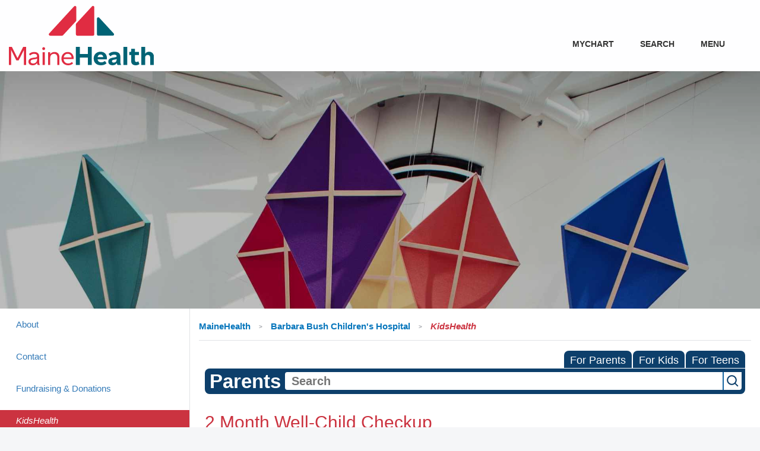

--- FILE ---
content_type: text/html;charset=UTF-8
request_url: https://kidshealth.org/BarbaraBushChildrens/en/parents/checkup-2mos.html?WT.ac=p-ra
body_size: 19563
content:
<!doctype html>
				<html lang="en">
			<head>
   <meta http-equiv="Content-Type" content="text/html; charset=UTF-8"><script type="text/javascript">
				window.rsConf = {general: {usePost: true}};
			</script><script>
			window.digitalData = window.digitalData || {};
			window.digitalData = {
					page : {
						language:'english',
						licensee:'BarbaraBushChildrens',
						pageType:'article',
						section:'parents',
						template:'standard',
						title:'2 Month Well-Child Checkup'
					}
				};
			</script><script src="https://assets.adobedtm.com/60e564f16d33/ac808e2960eb/launch-9661e12d662b.min.js" async="true"></script><script>
					const vimeoDNT = 0; 
				</script>
   <!--Start Ceros Tags-->
   <meta name="kh:pageDescription" content="Find out what to expect during your 2-month-old’s well-child checkup.">
   <meta name="kh:pageKeywords" content="Well-Child Visit: 2 months, Your Child's Checkup: 2 Months, infant, infants, baby, babies, checkup, checkups, check up, check ups, check-up, check-ups, well-child visit, well-child visits, well visit, well visit, doctor's visit, doctor's visits, doctors visits, going to the doctor, development, infant development, physical exam, physical examination, routine exam, routine visit, routine examination, examination, examinations, your baby's growth, milestone, milestones, what should my baby be doing, 2 months, two months, 2-month-old, 2 month old, 2 months old, 2 mos, 2 mo, two mos, two mo, 2 month, two month, 5 weeks, 5 weeks old, 5-week-old, five weeks, five weeks old, five-week-old, 6 weeks, 6 weeks old, 6-week-old, six weeks, six weeks old, six-week-old, 7 weeks, 7 weeks old, 7-week-old, seven weeks, seven weeks old, seven-week-old, 8 weeks, 8 weeks old, 8-week-old, eight weeks, eight weeks old, eight -week-old, focus on objects, be able to focus, focus, recognize faces, gurgle, coo, first smile, grasp, hold, lift head up, colic, colicky, fussiness, fussy, crying, cries, cries all the time, bottle feeding, breastfeeding, breastfeed, infant formula, CD1Primary Care">
   <meta name="kh:pageTitle" content="2 Month Well-Child Checkup">
   <!--End Ceros Tags-->
   <meta name="description" content="Find out what to expect during your 2-month-old’s well-child checkup.">
   <meta name="robots" content="NOODP">
   <meta name="keywords" content="Well-Child Visit: 2 months, Your Child's Checkup: 2 Months, infant, infants, baby, babies, checkup, checkups, check up, check ups, check-up, check-ups, well-child visit, well-child visits, well visit, well visit, doctor's visit, doctor's visits, doctors visits, going to the doctor, development, infant development, physical exam, physical examination, routine exam, routine visit, routine examination, examination, examinations, your baby's growth, milestone, milestones, what should my baby be doing, 2 months, two months, 2-month-old, 2 month old, 2 months old, 2 mos, 2 mo, two mos, two mo, 2 month, two month, 5 weeks, 5 weeks old, 5-week-old, five weeks, five weeks old, five-week-old, 6 weeks, 6 weeks old, 6-week-old, six weeks, six weeks old, six-week-old, 7 weeks, 7 weeks old, 7-week-old, seven weeks, seven weeks old, seven-week-old, 8 weeks, 8 weeks old, 8-week-old, eight weeks, eight weeks old, eight -week-old, focus on objects, be able to focus, focus, recognize faces, gurgle, coo, first smile, grasp, hold, lift head up, colic, colicky, fussiness, fussy, crying, cries, cries all the time, bottle feeding, breastfeeding, breastfeed, infant formula, CD1Primary Care">
   <meta name="published_date" content="12/18/2025">
   <meta name="notify" content="n">
   <meta name="section" content="parents">
   <meta name="language" content="english">
   <meta name="wrapper_type" content="prePost">
   <meta name="kh_content_type" content="article">
   <meta name="fusionDataSource" content="barbarabushchildrens">
   <meta name="kh_language" content="english">
   <meta name="kh_section" content="parents">
   <meta name="kh_licensee" content="BarbaraBushChildrens">
   <meta name="viewport" content="width=device-width, initial-scale=1.0, maximum-scale=3.0, user-scalable=yes">
   <meta name="site" content="LICENSEE">
   <link rel="canonical" href="https://kidshealth.org/en/parents/checkup-2mos.html">
   <!--common_templates.xsl-->
   <link type="text/css" rel="stylesheet" href="/misc/css/n00/n00_khcontent_style.css?ts=10:34:36.407-05:00">
   <link type="text/css" rel="stylesheet" href="/misc/css/n00/n00_naked.css?ts=10:34:36.407-05:00">
   <link type="text/css" rel="stylesheet" href="/misc/css/n00/n00_MoTTBox.css?ts=10:34:36.407-05:00">
   <link type="text/css" rel="stylesheet" href="/misc/css/n00/nitro-main.css?ts=10:34:36.407-05:00">
   <link type="text/css" rel="stylesheet" href="/misc/css/n00/n00_art.css?ts=10:34:36.407-05:00">
   <link rel="stylesheet" type="text/css" href="/misc/css/n00/n00_video.css?ts=10:34:36.407-05:00">
   <link type="text/css" rel="stylesheet" href="/licensees/licensee245/css/style.css?rand=10:34:36.407-05:00">
   <link rel="shortcut icon" href="/images/licensees/favicon.ico">
   <link type="text/css" rel="stylesheet" href="/misc/css/customRS.css">
   <!--[if lte IE 9]>
            <style type="text/css">#categoryHeaderDefaultTeens h1, #categoryHeaderDefaultParents h1, #categoryHeaderDefaultKids h1 { background: url(/images/transparencies/20_black.png) !important;filter: none !important; } </style>
            <![endif]--><!--[if IE 6]>
					<link rel="stylesheet" type="text/css" href="/misc/css/IE6Styles.css" />
				<![endif]--><!--[if IE 7]>
					<link rel="stylesheet" type="text/css" href="/misc/css/IE7Styles.css" />
				<![endif]--><!--[if IE 6]>
					<link rel="stylesheet" type="text/css" href="/misc/css/moreResourcesStylesIE6.css" />
					<![endif]--><!--[if IE 7]>
					<link rel="stylesheet" type="text/css" href="/misc/css/moreResourcesStylesIE7.css" />
					<![endif]--><!--[if IE 6]>
		<link rel="stylesheet" type="text/css" href="/licensees/standard_licensee/css/moreResourcesLicOverrideIE6.css" />
		<![endif]--><!--[if IE 7]>
		<link rel="stylesheet" type="text/css" href="/licensees/standard_licensee/css/moreResourcesLicOverrideIE7.css" />
		<![endif]--><script>
									KHAdLanguage ="en";
									KHAdSection ="parent";
									KHAdCat ="alf_en_parents_pregnancy-newborn_medical-care_";
									KHAdSubCat = "alf_en_parents_pregnancy-newborn_medical-care_";
									KHAdTitle ="2monthwellchildcheckup";
									KHCD = ""; // clinical designation aspect
									KHPCD = ""; // primary clinical designation aspect
									KHAge = ""; // age aspect
									KHGenre = ""; // genre aspect
									KHPCAFull = "pca_en_parents_"; // full gam tag for aspects
									licName = " - Barbara Bush Children's Hospital";
								</script>
   <!--
									gamtags:-
									KHCD: 
									KHPCD: 
									KHAge: 
									KHGenre: 
									Language: en
									Section: parent
									Category: alf_en_parents_pregnancy-newborn_medical-care_
									Title: 2monthwellchildcheckup
									Full (PCA) Tag: pca_en_parents_--><script src="/misc/javascript/includes/jquery-3.2.1.min.js"> </script><script src="/misc/javascript/includes/jquery.easy-autocomplete.js"> </script><script src="/misc/javascript/srvr/server_month_year.js"> </script><script src="/misc/javascript/kh_headJS_common.js"> </script><script src="/misc/javascript/kh_headJS_desktop.js"> </script>
		<script type="text/javascript">
var sdkInstance = "appInsightsSDK";
window[sdkInstance] = "appInsights";
var aiName = window[sdkInstance],
    aisdk = window[aiName] || function(e) {
        function n(e) { t[e] = function() { var n = arguments;
                t.queue.push(function() { t[e].apply(t, n) }) } } var t = { config: e };
        t.initialize = !0; var i = document,
            a = window;
        setTimeout(function() { var n = i.createElement("script");
            n.src = e.url || "https://az416426.vo.msecnd.net/scripts/b/ai.2.min.js", i.getElementsByTagName("script")[0].parentNode.appendChild(n) }); try { t.cookie = i.cookie } catch (e) {} t.queue = [], t.version = 2; for (var r = ["Event", "PageView", "Exception", "Trace", "DependencyData", "Metric", "PageViewPerformance"]; r.length;) n("track" + r.pop());
        n("startTrackPage"), n("stopTrackPage"); var s = "Track" + r[0]; if (n("start" + s), n("stop" + s), n("setAuthenticatedUserContext"), n("clearAuthenticatedUserContext"), n("flush"), !(!0 === e.disableExceptionTracking || e.extensionConfig && e.extensionConfig.ApplicationInsightsAnalytics && !0 === e.extensionConfig.ApplicationInsightsAnalytics.disableExceptionTracking)) { n("_" + (r = "onerror")); var o = a[r];
            a[r] = function(e, n, i, a, s) { var c = o && o(e, n, i, a, s); return !0 !== c && t["_" + r]({ message: e, url: n, lineNumber: i, columnNumber: a, error: s }), c }, e.autoExceptionInstrumented = !0 } return t }({
        instrumentationKey: "6245b279-b792-4b3e-b00f-e299611edef6"
    });
window[aiName] = aisdk, aisdk.queue && 0 === aisdk.queue.length && aisdk.trackPageView({});
</script>

<!--SEO Data-->

<!--[if IE]><meta http-equiv="X-UA-Compatible" content="IE=edge"><![endif]-->
<meta http-equiv="Cache-control" content="no-transform">
<link rel="shortcut icon" href="/licensees/licensee245/images/favicon.png">
<link rel="stylesheet" href="/licensees/licensee245/css/vendor.min.css">
<link rel="stylesheet" href="/licensees/licensee245/css/app.min.css">
<style>
/*TODO: just making it look like something, front-end dev should remove this*/
/*BEGIN DEV STYLE*/
.content-list-item-image img {
    width: 232px;
    height: 156px
}

.content-list li {
    display: inline-block;
    width: 500px;
    height: 200px;
}

/*END DEV STYLE*/
</style>
<script src="/licensees/licensee245/js/modernizr-custom.js"></script>
<script src="https://use.fortawesome.com/25c331c5.js"></script>
<link rel="stylesheet" href="https://use.fortawesome.com/kits/25c331c5/publications/100370/woff2.css" media="all">

<!-- WC Overrides -->
		<style>
			@import url(/misc/css/mediaQueries/media1028.css) only screen and (max-width: 1280px) and (min-width: 1023px);
			@import url(/misc/css/n00/wc2021_all.css) only screen and (max-width: 1023px);
		</style>

	<script>
			var localPrefix = "";
			
		</script><script>
			// comment
			$(document).ready(function() {
			
				var dataSource = '%22typeahead'+$('meta[name="fusionDataSource"]').attr('content')+'ds%22'; // new

				var options = {
					url: function(phrase) {
						if (phrase !== "") {
							thePhrase = phrase;
							return localPrefix+"/suggest?fq=_lw_data_source_s:("+dataSource+")&q="+phrase+"&rows=20&wt=json&omitHeader=true";
						} else {
							return localPrefix+"/suggest?fq=_lw_data_source_s:("+dataSource+")&q=empty&rows=1&wt=json&omitHeader=true";
						}
					},
					requestDelay: 300,
					listLocation: function(data) {
						return data.response.docs;			
					},
					getValue: function(element) {
						if(KHAdLanguage==='en') { 
							var suggLang = 'english';
							}
						else {
							var suggLang = 'spanish';
							}
					
						if(element.kh_language_s===suggLang) {
							return element.kh_value[0];
						}
						else {
							return '';
						}
					},
					list: {
						match: {
							enabled: true
						}
					},
					ajaxSettings: {
						dataType: "json",
						data: {
							dataType: "json"
						}
					},
			
				list: {
					sort: {
						enabled: true
					},
					match: {
						enabled: true
					},
					onClickEvent: function() {
						$('form#searchform').submit();
					},
					onKeyEnterEvent: function() {
						$('form#searchform').submit();
					},
					showAnimation: {
						type: "fade", //normal|slide|fade
						time: 400,
						callback: function() {}
					},
					hideAnimation: {
						type: "slide", //normal|slide|fade
						time: 400,
						callback: function() {}
					},
				},
			};
			
			$("#q").easyAutocomplete(options);
		});
		</script><title>2 Month Well-Child Checkup (for Parents) - Barbara Bush Children's Hospital</title>
</head><body id="licensee" onload="" class="mouseUser"><!--googleoff:all--><!--[if lte IE 6]><script src="/misc/javascript/ie6Warn/warning2.js"></script><script>window.onload=function(){e("/misc/javascript/ie6Warn/")}</script><![endif]-->
   <div id="skipnavigation"><a id="skippy" class="accessible" href="#thelou">[Skip to Content]</a></div>
		
		<!-- Google Tag Manager -->
<script>
(function(w, d, s, l, i) {
    w[l] = w[l] || [];
    w[l].push({
        'gtm.start': new Date().getTime(),
        event: 'gtm.js'
    });
    var f = d.getElementsByTagName(s)[0],
        j = d.createElement(s),
        dl = l != 'dataLayer' ? '&l=' + l : '';
    j.async = true;
    j.src =
        'https://www.googletagmanager.com/gtm.js?id=' + i + dl;
    f.parentNode.insertBefore(j, f);
})(window, document, 'script', 'dataLayer', 'GTM-59GW32');
</script>
<!-- End Google Tag Manager -->
		<!-- Google Tag Manager (noscript) -->
<noscript><iframe src="https://www.googletagmanager.com/ns.html?id=GTM-59GW32" height="0" width="0" style="display:none;visibility:hidden"></iframe></noscript>
<!-- End Google Tag Manager (noscript) -->
<div id="before-header">
    <div id="bfeec917-6e58-447f-bd9e-04db302f4991" class="alert alert-dismissible alert-component fade show d-none container alert-info" data-hide-after="0" data-once-a-day="False" data-stop-if-dismissed="False" role="alert">
        <div class="d-flex">
            <div class="mr-4 align-self-center">
                <i class="fa fa-2x fa-info-circle"></i>
            </div>
            <div>
                <p><a href="https://www.mainehealth.org/Coronavirus-COVID-19">Patient Care and Safety During COVID-19</a><span style="white-space: pre;"> </span><a href="https://vaccine.mainehealth.org/join-waitlist?_ga=2.221554968.1868164524.1618483145-2041008995.1614009223">Reserve Your Vaccine </a></p>
            </div>
            <button type="button" class="close align-self-center" aria-label="Close">
                <span aria-hidden="true">&times;</span>
            </button>
        </div>
    </div>
</div>
<header id="site-header">
    <div class="grid-component ">
        <div class="row">
            <div class="col-12 col-sm-12 col-md-12 ">
                <div class="main-header fixed-header">
                    <div class="container">
                        <div class="logo col-8 col-md-4 col-xl-3">
                            <a href="https://www.mainehealth.org/Barbara-Bush-Childrens-Hospital">
                                <div class="screen-logo" style="visibility: hidden;">
                                    <img src="/licensees/licensee245/images/Barbara-Bush-Childrens-Hospital-Logo-Compact-White-SVG.svg" class="top-logo svg" alt="Barbara Bush Children&#39;s Hospital Logo" />
                                    <img src="/licensees/licensee245/images/MaineHealth-RGB-Stacked-Logo-Digital.svg" class="sticky-logo svg" alt="Maine Health" />
                                    <!--<img src="/licensees/licensee245/images/Barbara-Bush-Childrens-Hospital-Logo-Compact-White-SVG.svg" class="top-logo png" alt="Barbara Bush Children&#39;s Hospital Logo" />
                                    <img src="/licensees/licensee245/images/Barbara-Bush-Childrens-Hospital-Logo-Compact-SVG.svg" class="sticky-logo png" alt="Barbara Bush Children&#39;s Hospital" />-->
                                </div>
                            </a>
                        </div>
                        <div class="header-right hidden-print">
                            <nav class="top-nav">
                                <ul>
                                    <li>
                                        <a rel="noopener noreferrer" href="https://mychart.mainehealth.org" target="_blank">MyChart
                                        </a>
                                    </li>
                                </ul>
                            </nav>
                            <a href="#" class="search-btn"><i class="fa fa-search icon-search"></i>Search</a>
                            <a href="#" class="nav-opener"><i class="fa fa-bars icon-menu"></i>Menu</a>
                        </div>
                    </div>
                    <div class="sidemenu-primary">
                        <a href="#" class="nav-opener"><i class="fa fa-times icon-close-1"></i>Close</a>
                        <nav class="main-nav">
                            <ul class="nav">
                                <li class="home-link d-none"><a href="https://www.mainehealth.org/">MaineHealth Home</a></li>
                                <li class="cardinal">
                                    <a title="Find a Provider at The Barbara Bush Children&#39;s Hospital" href="https://www.mainehealth.org/provider-directory/search-results?specialties=Pediatrics|Pediatric+Cardiology|Pediatric+Critical+Care+Medicine|Pediatric+Endocrinology|Pediatric+Hematology-Oncology|Nurse+Practitioner-Pediatrics|Family+Medicine|Developmental+-+Behavioral+Pediatrics|Clinical+Genetics+MD|Pediatric+Infectious+Diseases|Pediatric+Nephrology|Pediatric+Neurology|Pediatric+Neurological+Surgery|Pediatric+Surgery|Pediatric+Pulmonology|Pediatric+Rheumatology|Pediatric+Urology|Pediatric+Gastroenterology|Neonatal-Perinatal+Medicine|Nurse+Practitioner-Family|Nurse+Practitioner-Neonatal|Nurse+Practitioner-Neonatal%2c+Critical+Care&amp;organizations=Maine+Medical+Center">Find a Provider
                                    </a>
                                </li>
                                <li class="calypso">
                                    <a title="The Barbara Bush Children&#39;s Hospital Care and Services" href="https://www.mainehealth.org/Barbara-Bush-Childrens-Hospital/Services">Care &amp; Services
                                    </a>
                                </li>
                                <li class="jaffa">
                                    <a title="The Barbara Bush Children&#39;s Hospital Locations" href="https://www.mainehealth.org/Barbara-Bush-Childrens-Hospital/Contact">Locations
                                    </a>
                                </li>
                                <li class="abbey">
                                    <a title="The Barbara Bush Children&#39;s Hospital Patients and Visitors information" href="https://www.mainehealth.org/Barbara-Bush-Childrens-Hospital/Patients-Visitors">Patients &amp; Visitors
                                    </a>
                                </li>
                                <li class="">
                                    <a title="MaineHealth MyChart" href="https://mychart.mainehealth.org/MyChart/">MyChart
                                    </a>
                                </li>
                                <li class="">
                                    <a href="https://www.mainehealth.org/Barbara-Bush-Childrens-Hospital/About">About
                                    </a>
                                </li>
                                <li class="">
                                    <a title="The Barbara Bush Children&#39;s Hospital Event Calendar" href="https://www.mainehealth.org/Barbara-Bush-Childrens-Hospital/Fundraising-Donations/Event-Calendar">Events
                                    </a>
                                </li>
                                <li class="">
                                    <a title="The Barbara Bush Children&#39;s Hospital Billing and Financial Services" href="https://www.mainehealth.org/Patients-Visitors/Billing-Insurance">Billing &amp; Financial Services
                                    </a>
                                </li>
                                <li class="">
                                    <a title="The Barbara Bush Children&#39;s Hospital Fundraising &amp; Donations" href="https://www.mainehealth.org/Barbara-Bush-Childrens-Hospital/Fundraising-Donations">Ways to Give
                                    </a>
                                </li>
                                <li class="">
                                    <a title="KidsHealth Education" href="https://www.mainehealth.org/Barbara-Bush-Childrens-Hospital/Kidshealth">KidsHealth Education
                                    </a>
                                </li>
                                <li class="">
                                    <a title="Contact The Barbara Bush Children&#39;s Hospital" href="https://www.mainehealth.org/Barbara-Bush-Childrens-Hospital/Contact">Contact
                                    </a>
                                </li>
                                <li class="">
                                    <a title="Maine Medical Center Careers" href="https://www.careersatmainehealth.org/pages/maine-medical-center-location">Careers
                                    </a>
                                </li>
                                <li class="">
                                    <a title="MaineHealth Employees" href="https://www.mainehealth.org/Employees">Employees
                                    </a>
                                </li>
                                <li class="accordion ui-accordion ui-widget ui-helper-reset plus">
                                    <a href="#">MaineHealth Locations</a>
                                    <div class="accordian_copy ui-accordion-content d-none">
                                        <ul>
                                            <li class="">
                                                <a href="https://www.mainehealth.org/Franklin-Community-Health-Network">Franklin Community Health Network
                                                </a>
                                            </li>
                                            <li class="">
                                                <a href="https://www.mainehealth.org/LincolnHealth">LincolnHealth
                                                </a>
                                            </li>
                                            <li class="">
                                                <a href="https://www.mainehealth.org/Maine-Behavioral-Healthcare">Maine Behavioral Healthcare
                                                </a>
                                            </li>
                                            <li class="">
                                                <a href="https://www.mainehealth.org/Maine-Medical-Center">Maine Medical Center
                                                </a>
                                            </li>
                                            <li class="">
                                                <a href="https://www.mainehealth.org/MaineHealth-Care-at-Home">MaineHealth Care at Home
                                                </a>
                                            </li>
                                            <li class="">
                                                <a href="https://www.mainehealth.org/Memorial-Hospital">Memorial Hospital
                                                </a>
                                            </li>
                                            <li class="">
                                                <a href="https://www.mainehealth.org/NorDx">NorDx Labs
                                                </a>
                                            </li>
                                            <li class="">
                                                <a href="https://www.mainehealth.org/Pen-Bay-Medical-Center">Pen Bay Medical Center
                                                </a>
                                            </li>
                                            <li class="">
                                                <a href="https://www.mainehealth.org/Saint-Josephs">Saint Joseph&#39;s
                                                </a>
                                            </li>
                                            <li class="">
                                                <a href="https://www.mainehealth.org/Southern-Maine-Health-Care">Southern Maine Health Care
                                                </a>
                                            </li>
                                            <li class="">
                                                <a href="https://www.mainehealth.org/Waldo-County-General-Hospital">Waldo County General Hospital
                                                </a>
                                            </li>
                                            <li class="">
                                                <a href="https://www.mainehealth.org/Western-Maine-Health">Western Maine Health
                                                </a>
                                            </li>
                                        </ul>
                                    </div>
                                </li>
                            </ul>
                        </nav>
                    </div>
                    <div class="search-popup hidden-print">
                        <div class="search-holder">
                            <div class="searchform">
                                <a href="#" class="close-btn"><span class="fa fa-times"></span>Close</a>
                                <form id="globalsearchform" aria-label="sitewide">
                                    <div role="search">
                                        <label class="hidden" for="SearchText">Search</label>
                                        <input id="SearchText" class="form-control" name="SearchText" placeholder="What are you looking for?" type="search" value="" aria-label="search terms" autocomplete="off">
                                        <button id="sitesearchsubmit" type="submit" class="btn btn-primary" data-url="https://mainehealth.org/search-results" data-suborg="">
                                            <span class="spinner-border spinner-border-sm" hidden></span>
                                            Search
                                        </button>
                                    </div>
                                </form>
                            </div>
                        </div>
                    </div>
                </div>
                <script src="/licensees/licensee245/js/ChangeHeaderStyle.js"></script>
            </div>
        </div>
        <div class="row">
            <div class="col-12 col-sm-12 col-md-12 ">
                <div class="hero">
                    <img src="/licensees/licensee245/images/banner-world-class.jpg" class="bannerImage" />
                    <div class="content-parent">
                        <div class="bannerContent align-self-center mr-auto ml-auto">
                            <h1 style="text-align: center;" class="h1 text-white">
                            </h1>
                            <h3 style="text-align: center;" class="h3 text-white">
                            </h3>
                        </div>
                    </div>
                </div>
                <script src="/licensees/licensee245/js/HeroBanner.js?v=7745.5946"></script>
            </div>
        </div>
        <div class="row">
            <div class="col-12 col-sm-12 col-md-12 ">
                <nav class="subnav-bar d-none">
                    <div class="container">
                        <ul class="list-unstyled subnav">
                            <li class="cardinal">
                                <a title="Find a Provider at The Barbara Bush Children&#39;s Hospital" href="https://www.mainehealth.org/provider-directory">Find a Provider
                                    <span>
                                        <i class="fa fa-user-md" aria-hidden="true"></i>
                                        <em class="d-none d-sm-block"> Find a Provider</em>
                                        <em class="d-block d-sm-none">Find a Provider</em>
                                    </span>
                                </a>
                            </li>
                            <li class="calypso">
                                <a href="https://www.mainehealth.org/Barbara-Bush-Childrens-Hospital/Services">Care &amp; Services
                                    <span>
                                        <i class="fa fa-heartbeat" aria-hidden="true"></i>
                                        <em class="d-none d-sm-block"> Care &amp; Services</em>
                                        <em class="d-block d-sm-none">Care &amp; Services</em>
                                    </span>
                                </a>
                            </li>
                            <li class="jaffa">
                                <a title="The Barbara Bush Children&#39;s Hospital Locations" href="https://www.mainehealth.org/Locations/MaineHealth-Member-Locations/Barbara-Bush-Children-s-Hospital">Locations
                                    <span>
                                        <i class="fa fa-map-marker" aria-hidden="true"></i>
                                        <em class="d-none d-sm-block"> Locations</em>
                                        <em class="d-block d-sm-none">Locations</em>
                                    </span>
                                </a>
                            </li>
                            <li class="abbey">
                                <a href="https://www.mainehealth.org/Barbara-Bush-Childrens-Hospital/Patients-Visitors">Patients &amp; Visitors
                                    <span>
                                        <i class="fa fa-users" aria-hidden="true"></i>
                                        <em class="d-none d-sm-block"> Patients &amp; Visitors</em>
                                        <em class="d-block d-sm-none">Patients &amp; Visitors</em>
                                    </span>
                                </a>
                            </li>
                        </ul>
                    </div>
                </nav>
            </div>
        </div>
    </div>
    <div class="no-slider d-none"></div>
<script>NS_CSM_td=458706838;NS_CSM_pd=275116664;NS_CSM_u="/clm10";NS_CSM_col="AAAAAAUJxl5Yebu6EEq2DVBrDdQzBNJSJ+Y1DDybFfU4XCcKl2Ze21ZypHaXYlAzyKgAoTk=";</script><script type="text/javascript">function sendTimingInfoInit(){setTimeout(sendTimingInfo,0)}function sendTimingInfo(){var wp=window.performance;if(wp){var c1,c2,t;c1=wp.timing;if(c1){var cm={};cm.ns=c1.navigationStart;if((t=c1.unloadEventStart)>0)cm.us=t;if((t=c1.unloadEventEnd)>0)cm.ue=t;if((t=c1.redirectStart)>0)cm.rs=t;if((t=c1.redirectEnd)>0)cm.re=t;cm.fs=c1.fetchStart;cm.dls=c1.domainLookupStart;cm.dle=c1.domainLookupEnd;cm.cs=c1.connectStart;cm.ce=c1.connectEnd;if((t=c1.secureConnectionStart)>0)cm.scs=t;cm.rqs=c1.requestStart;cm.rss=c1.responseStart;cm.rse=c1.responseEnd;cm.dl=c1.domLoading;cm.di=c1.domInteractive;cm.dcls=c1.domContentLoadedEventStart;cm.dcle=c1.domContentLoadedEventEnd;cm.dc=c1.domComplete;if((t=c1.loadEventStart)>0)cm.ls=t;if((t=c1.loadEventEnd)>0)cm.le=t;cm.tid=NS_CSM_td;cm.pid=NS_CSM_pd;cm.ac=NS_CSM_col;var xhttp=new XMLHttpRequest();if(xhttp){var JSON=JSON||{};JSON.stringify=JSON.stringify||function(ob){var t=typeof(ob);if(t!="object"||ob===null){if(t=="string")ob='"'+ob+'"';return String(ob);}else{var n,v,json=[],arr=(ob&&ob.constructor==Array);for(n in ob){v=ob[n];t=typeof(v);if(t=="string")v='"'+v+'"';else if(t=="object"&&v!==null)v=JSON.stringify(v);json.push((arr?"":'"'+n+'":')+String(v));}return(arr?"[":"{")+String(json)+(arr?"]":"}");}};xhttp.open("POST",NS_CSM_u,true);xhttp.send(JSON.stringify(cm));}}}}if(window.addEventListener)window.addEventListener("load",sendTimingInfoInit,false);else if(window.attachEvent)window.attachEvent("onload",sendTimingInfoInit);else window.onload=sendTimingInfoInit;</script></header>
<main id="content" tabindex="-1">
    <div class="grid-component main-area container">
        <div class="row">
            <div class="col-12 col-sm-12 col-md-3 col-md-12 col-lg-3">
                <aside class="sidebar right-border leftside">
                    <a href="#" class="sidemenu-opener" aria-expanded="false">
                        <span class="ico">
                            <span></span>
                        </span>In This Section
                    </a>
                    <div class="nav-holder callout">
                        <ul class="nav nav-pills nav-stacked">
                            <ul class="nav nav-pills nav-stacked">
                                <li class="level-1">
                                    <a href="https://www.mainehealth.org/Barbara-Bush-Childrens-Hospital/About" class="side-nav-link">About</a>
                                </li>
                                <li class="level-1">
                                    <a href="https://www.mainehealth.org/Barbara-Bush-Childrens-Hospital/Contact" class="side-nav-link">Contact</a>
                                </li>
                                <li class="level-1">
                                    <a href="https://www.mainehealth.org/Barbara-Bush-Childrens-Hospital/Fundraising-Donations" class="side-nav-link">Fundraising &amp; Donations</a>
                                </li>
                                <li class="level-1">
                                    <a class="side-nav-link active">KidsHealth</a>
                                </li>
                                <li class="level-1">
                                    <a href="https://www.mainehealth.org/Barbara-Bush-Childrens-Hospital/Patients-Visitors" class="side-nav-link">Patients Visitors</a>
                                </li>
                                <li class="level-1">
                                    <a href="https://www.mainehealth.org/Barbara-Bush-Childrens-Hospital/Services" class="side-nav-link">Services</a>
                                </li>
                            </ul>
                        </ul>
                    </div>
                </aside>
                <div data-toggle="collapse" class="content-tile no-icon widget rail-cta margin-top mt-2">
                    <div class="content-tile-content">
                        <a href="https://www.mainehealth.org/provider-directory/search-results?fullname=&amp;specialties=Pediatrics&amp;zip=&amp;gender=&amp;languages=&amp;organizations=Maine+Medical+Center&amp;insurance=&amp;lat&amp;lon" onclick="Coria.ContentTile.triggerGoals(); Coria.ContentTile.openCTALink(false, '/provider-directory/search-results?fullname=&specialties=Pediatrics&zip=&gender=&languages=&organizations=Maine+Medical+Center&insurance=&lat&lon');">
                            <h2 class="h2 content-tile-title ">
                                <i class="content-tile-icon"></i>
                                Find a Provider </h2>
                        </a>
                        <div class="content-tile-text">
                            <p>From well-child visits to specialized treatment of complex illnesses and injuries, we offer comprehensive care from an exceptional team of doctors, nurses and allied professionals. </p>
                        </div>
                        <div class="d-flex cta-button justify-content-center">
                            <a href="https://www.mainehealth.org/provider-directory/search-results?fullname=&amp;specialties=Pediatrics&amp;zip=&amp;gender=&amp;languages=&amp;organizations=Maine+Medical+Center&amp;insurance=&amp;lat&amp;lon" onclick="Coria.ContentTile.triggerGoals(); Coria.ContentTile.openCTALink(false, '/provider-directory/search-results?fullname=&specialties=Pediatrics&zip=&gender=&languages=&organizations=Maine+Medical+Center&insurance=&lat&lon');" class="btn btn-quarternary medium">
                                Learn More
                            </a>
                        </div>
                    </div>
                </div>
                <script src="/licensees/licensee245/js/ContentTile.js"></script>
            </div>
            <div class="col-12 col-sm-12 col-md-9 col-md-12 col-lg-9">
                <div class="breadcrumb-mh breadcrumb-mh">
                    <ul>
                        <li>
                            <a href="https://www.mainehealth.org/">
                                <span>MaineHealth</span>
                            </a>
                        </li>
                        <li>
                            <a href="https://www.mainehealth.org/Barbara-Bush-Childrens-Hospital">
                                <span>Barbara Bush Children&#39;s Hospital</span>
                            </a>
                        </li>
                        <li>
                            <a>
                                <span>KidsHealth</span>
                            </a>
                        </li>
                    </ul>
                </div>
	
		<!-- If we have main navigation separated then it will reside here -->
	
		
    	    	
    	
	
   <div id="thelou" tabindex="-1"> </div>
   <div id="mainContentContainer" class="kh-article-page">
      <div id="rsSearchBrowse">
         <div id="rsBrowse" role="navigation">
            <ul id="licTabs" class="kh-english">
               <li id="licTabParents" class="licTabWasActive"><button href="javascript:void(0);" onclick="licTabSwitcher('Parents');" id="licTabParentsButton" aria-expanded="false">For Parents</button><div id="licNavParentsLinks" style="display: none">
                     <div class="licNavRow3">
                        <div class="licNavRow3Col1">
                           <ul>
                              <li><a href="/BarbaraBushChildrens/en/Parents/">Parents Home
                                    </a></li>
                              <li lang="es"><a href="/BarbaraBushChildrens/es/Parents/">
                                    Para Padres</a></li>
                              <li><a href="/BarbaraBushChildrens/en/parents/center/az-dictionary.html">A to Z Dictionary</a></li>
                              <li><a href="/BarbaraBushChildrens/en/parents/center/allergies-center.html">Allergy Center</a></li>
                              <li><a href="/BarbaraBushChildrens/en/parents/center/asthma-center.html">Asthma</a></li>
                              <li><a href="/BarbaraBushChildrens/en/parents/center/cancer-center.html">Cancer</a></li>
                              <li><a href="/BarbaraBushChildrens/en/parents/center/diabetes-center.html">Diabetes</a></li>
                              <li><a href="/BarbaraBushChildrens/en/parents/medical">Diseases &amp; Conditions</a></li>
                              <li><a href="/BarbaraBushChildrens/en/parents/system">Doctors &amp; Hospitals</a></li>
                              <li><a href="/BarbaraBushChildrens/en/parents/emotions">Emotions &amp; Behavior</a></li>
                              <li><a href="/BarbaraBushChildrens/en/parents/firstaid-safe">First Aid &amp; Safety</a></li>
                              <li><a href="/BarbaraBushChildrens/en/parents/center/flu-center.html">Flu (Influenza)</a></li>
                              <li><a href="/BarbaraBushChildrens/en/parents/center/foodallergies-center.html">Food Allergies</a></li>
                              <li><a href="/BarbaraBushChildrens/en/parents/general">General Health</a></li>
                              <li><a href="/BarbaraBushChildrens/en/parents/growth">Growth &amp; Development</a></li>
                              <li><a href="/BarbaraBushChildrens/en/parents/center/heart-health-center.html">Heart Health &amp; Conditions</a></li>
                              <li><a href="/BarbaraBushChildrens/en/parents/center/homework-help.html">Homework Help Center</a></li>
                              <li><a href="/BarbaraBushChildrens/en/parents/infections">Infections</a></li>
                              <li><a href="/BarbaraBushChildrens/en/parents/center/newborn-center.html">Newborn Care</a></li>
                              <li><a href="/BarbaraBushChildrens/en/parents/center/fitness-nutrition-center.html">Nutrition &amp; Fitness</a></li>
                              <li><a href="/BarbaraBushChildrens/en/parents/center/play-learn.html">Play &amp; Learn</a></li>
                              <li><a href="/BarbaraBushChildrens/en/parents/center/pregnancy-center.html">Pregnancy Center</a></li>
                              <li><a href="/BarbaraBushChildrens/en/parents/center/preventing-premature-birth.html">Preventing Premature Birth</a></li>
                              <li><a href="/BarbaraBushChildrens/en/parents/question">Q&amp;A</a></li>
                              <li><a href="/BarbaraBushChildrens/en/parents/positive">School &amp; Family Life</a></li>
                              <li><a href="/BarbaraBushChildrens/en/parents/center/sports-center.html">Sports Medicine</a></li>
                           </ul>
                        </div>
                        <div class="clear"> </div>
                     </div>
                  </div>
               </li>
               <li id="licTabKids" class="licTabWasActive"><button href="javascript:void(0);" onclick="licTabSwitcher('Kids');" id="licTabKidsButton" aria-expanded="false">For Kids</button><div id="licNavKidsLinks" style="display: none">
                     <div class="licNavRow3">
                        <div class="licNavRow3Col1">
                           <ul>
                              <li><a href="/BarbaraBushChildrens/en/Kids/">Kids Home
                                    </a></li>
                              <li lang="es"><a href="/BarbaraBushChildrens/es/Kids/">
                                    Para Niños</a></li>
                              <li><a href="/BarbaraBushChildrens/en/kids/center/asthma-center.html">Asthma</a></li>
                              <li><a href="/BarbaraBushChildrens/en/kids/center/cancer-center.html">Cancer</a></li>
                              <li><a href="/BarbaraBushChildrens/en/kids/center/diabetes-center.html">Diabetes</a></li>
                              <li><a href="/BarbaraBushChildrens/en/kids/feeling">Feelings</a></li>
                              <li><a href="/BarbaraBushChildrens/en/kids/feel-better">Getting Help</a></li>
                              <li><a href="/BarbaraBushChildrens/en/kids/health-problems">Health Problems</a></li>
                              <li><a href="/BarbaraBushChildrens/en/kids/the-heart">Heart Center</a></li>
                              <li><a href="/BarbaraBushChildrens/en/kids/center/homework.html">Homework Help</a></li>
                              <li><a href="/BarbaraBushChildrens/en/kids/center/htbw-main-page.html">How the Body Works</a></li>
                              <li><a href="/BarbaraBushChildrens/en/kids/ill-injure">Illnesses &amp; Injuries</a></li>
                              <li><a href="/BarbaraBushChildrens/en/kids/center/fitness-nutrition-center.html">Nutrition &amp; Fitness</a></li>
                              <li><a href="/BarbaraBushChildrens/en/kids/grow">Puberty &amp; Growing Up</a></li>
                              <li><a href="/BarbaraBushChildrens/en/kids/talk">Q&amp;A</a></li>
                              <li><a href="/BarbaraBushChildrens/en/kids/recipes">Recipes &amp; Cooking</a></li>
                              <li><a href="/BarbaraBushChildrens/en/kids/stay-healthy">Staying Healthy</a></li>
                              <li><a href="/BarbaraBushChildrens/en/kids/stay-safe">Staying Safe</a></li>
                              <li><a href="/BarbaraBushChildrens/en/kids/center/relax-center.html">Stress &amp; Coping</a></li>
                              <li><a href="/BarbaraBushChildrens/en/kids/videos">Videos</a></li>
                           </ul>
                        </div>
                        <div class="clear"> </div>
                     </div>
                  </div>
               </li>
               <li id="licTabTeens" class="licTabWasActive"><button href="javascript:void(0);" onclick="licTabSwitcher('Teens');" id="licTabTeensButton" aria-expanded="false">For Teens</button><div id="licNavTeensLinks" style="display: none">
                     <div class="licNavRow3">
                        <div class="licNavRow3Col1">
                           <ul>
                              <li><a href="/BarbaraBushChildrens/en/Teens/">Teens Home
                                    </a></li>
                              <li lang="es"><a href="/BarbaraBushChildrens/es/Teens/">
                                    Para Adolescentes</a></li>
                              <li><a href="/BarbaraBushChildrens/en/teens/center/asthma-center.html">Asthma</a></li>
                              <li><a href="/BarbaraBushChildrens/en/teens/center/best-self-center.html">Be Your Best Self</a></li>
                              <li><a href="/BarbaraBushChildrens/en/teens/your-body">Body &amp; Skin Care</a></li>
                              <li><a href="/BarbaraBushChildrens/en/teens/center/cancer-center.html">Cancer</a></li>
                              <li><a href="/BarbaraBushChildrens/en/teens/center/diabetes-center.html">Diabetes</a></li>
                              <li><a href="/BarbaraBushChildrens/en/teens/diseases-conditions">Diseases &amp; Conditions</a></li>
                              <li><a href="/BarbaraBushChildrens/en/teens/drug-alcohol">Drugs &amp; Alcohol</a></li>
                              <li><a href="/BarbaraBushChildrens/en/teens/center/flu-center.html">Flu (Influenza)</a></li>
                              <li><a href="/BarbaraBushChildrens/en/teens/center/homework-help.html">Homework Help</a></li>
                              <li><a href="/BarbaraBushChildrens/en/teens/infections">Infections</a></li>
                              <li><a href="/BarbaraBushChildrens/en/teens/center/weight-management.html">Managing Your Weight</a></li>
                              <li><a href="/BarbaraBushChildrens/en/teens/center/medical-care-center.html">Medical Care 101</a></li>
                              <li><a href="/BarbaraBushChildrens/en/teens/your-mind">Mental Health</a></li>
                              <li><a href="/BarbaraBushChildrens/en/teens/center/fitness-nutrition-center.html">Nutrition &amp; Fitness</a></li>
                              <li><a href="/BarbaraBushChildrens/en/teens/expert">Q&amp;A</a></li>
                              <li><a href="/BarbaraBushChildrens/en/teens/safety">Safety &amp; First Aid</a></li>
                              <li><a href="/BarbaraBushChildrens/en/teens/school-jobs">School, Jobs, &amp; Friends</a></li>
                              <li><a href="/BarbaraBushChildrens/en/teens/sexual-health">Sexual Health</a></li>
                              <li><a href="/BarbaraBushChildrens/en/teens/center/sports-center.html">Sports Medicine</a></li>
                              <li><a href="/BarbaraBushChildrens/en/teens/center/stress-center.html">Stress &amp; Coping</a></li>
                           </ul>
                        </div>
                        <div class="clear"> </div>
                     </div>
                  </div>
               </li>
            </ul>
         </div>
         <div id="rsSearch">
            <div id="rsSectionLabel">parents</div><script>
                function searchValidator() {
                var alertMessage = '';
                if(KHAdLanguage=='es') { alertMessage = 'Introduzca un término de búsqueda';}
                else {alertMessage = 'Please enter a search term';}
                if(this.q.value.trim()==''||this.q.value==null||this.q.value.trim()=='Search'||this.q.value.trim()=='search'||this.q.value.trim()=='buscar'||this.q.value.trim()=='Buscar') {
                alert(alertMessage);
                document.getElementById('q').focus();
                return false;
                }
                else {
                return true;
                }
                }
            </script><div id="searchFormHolder">
               <form id="searchform" name="searchform" method="get" role="search" action="/BarbaraBushChildrens/en/parents/">
                  <div id="qLabel"><label for="q" class="hideOffScreen">Search KidsHealth library</label></div>
                  <div id="inputText"><input type="text" maxlength="256" id="q" name="q" placeholder="Search" onfocus="clearText(this)" onblur="clearText(this)" role="combobox" autocomplete="off" lang="en" required aria-expanded="false" aria-required="true"><script>
                     function addRemovalButton() {
                     var remButton = document.createElement('button');
                     remButton.setAttribute('type', 'button');
                     remButton.setAttribute('aria-label', 'Clear search');
                     remButton.textContent='x';
                     var remClick = document.createAttribute('onclick');
                     remClick.value = 'emptyMyBox(); return false;';
                     remButton.setAttributeNode(remClick);
                     var remSubmit = document.createAttribute('onsubmit');
                     remSubmit.value = 'submitHandle();';
                     remButton.setAttributeNode(remSubmit);
                     var remClass = document.createAttribute('class');
                     remClass.value = 'clearSearch';
                     remButton.setAttributeNode(remClass);
                     var remID = document.createAttribute('id');
                     remID.value = 'clearSearch';
                     remButton.setAttributeNode(remID);
                     var searchBox = document.getElementById('q');
                     searchBox.insertAdjacentElement('afterend', remButton);
                     }
                     
                     window.addEventListener('load', function() {
                     addRemovalButton();
                     });
                     
                     function emptyMyBox() {
                     var toClear = document.getElementById('q');
                     toClear.value = '';
                     toClear.focus();
                     document.getElementById('q').addEventListener('keyup', enterMe()); // overcoming issue where function is running on enter instead of submitting the form
                     }
                     
                     function submitHandle() {
                     event.preventDefault();
                     
                     if(event.keyCode===13) {
                     searchValidator();
                     }
                     }
                 </script><input type="hidden" name="datasource" value="barbarabushchildrens"><input type="hidden" name="search" value="y"><input type="hidden" name="start" value="0"><input type="hidden" name="rows" value="10"><input type="hidden" name="section" value="parents_teens_kids"></div>
                  <div id="inputSubmit"><input type="submit" value="search" id="searchButton" style="font-size: 0px;"></div>
                  <div id="suggsAnnounce" aria-live="polite" role="status" class="hideOffScreen"> </div>
               </form>
            </div>
         </div>
      </div>
      <div id="khContentHeading" class="ar licH">
         <h1>2 Month Well-Child Checkup</h1>
      </div>
      <div class="clearBox">&#160;</div>
      <div id="khcontent">
         <div id="xp1"> </div><br clear="all" style="width: 0; height: 0; line-height: 0; font-size: 0;"><div id="khcontent_article" lang="en-us">
            <div id="NavigatePage1">
               <div id="whichRead_1"><span class="ISI_MESSAGE"><!--									
										The following article is brought to you by BarbaraBushChildrensHospital.
									--></span><div id="kh_topButts">
                     <div class="rs_skip rs_skip_en rsbtn_kidshealth rs_preserve" id="readspeaker_button1"><script>
							var theRSURL = (escape(document.location.href));
							var rsAudioTitle = document.title.replace(/ |\'|\?/g,"_");
							var whichReadPage = 1;
							
									var doesItGotFlash = '';
								
							makeTheRSLinkEN();
							var readSpeakerDownloadLink = "//app-na.readspeaker.com/cgi-bin/rsent?customerid=5202&amp;lang=en_us&amp;voice=Kate&amp;speed=100&amp;readid=khcontent_article&amp;url="+theRSURL+"&amp;audiofilename=KidsHealth_"+rsAudioTitle+"";
						</script></div><a id="kh_topPFV" class="rs_skip rs_preserve" href="/BarbaraBushChildrens/en/parents/checkup-2mos.html?view=ptr" rel="nofollow" onclick="printWindow(this.href); return false;" title="This link will open in a new window.">Print<span class="newWindowIcon_leftSpace"> </span></a></div>
                  <!--googleoff:all-->
                  <div id="languagePairLink" class="rs_skip"><a href="/BarbaraBushChildrens/es/parents/checkup-2mos.html"><span class="pairedURLHead" lang="es">en español<img src="/images/n00/icons/langPairArrow.svg" alt=""></span><span class="pairedURLBody" lang="es">La revisión de su hijo a los 2 meses</span></a></div>
                  <!--googleon:all--><div class="rte-image"><!--<sly data-sly-test.buttonBorder="khb-noborder"></sly> --><h2>What Happens at the Visit?</h2><p>Your doctor and/or nurse will probably:</p><p><strong>1. Check your baby's weight, length, and head circumference</strong> and plot the measurements on a <a href="/BarbaraBushChildrens/en/parents/growth-charts.html">growth chart</a>.</p><p><strong>2. Ask questions, address concerns, and offer advice</strong> about how your baby is:</p><p><strong><a href="/BarbaraBushChildrens/en/parents/feed13m.html">Feeding.</a></strong> Your baby might be going longer between feedings now, but will still have times when they want to eat more. Most babies this age breastfeed about 8 times in a 24-hour period or drink about 26–28 ounces (780–840 ml) of formula a day.</p><p><strong>Peeing and pooping.</strong> Babies should have several wet <a href="/BarbaraBushChildrens/en/parents/diapering.html">diapers</a> a day and tend to have fewer poopy diapers. Breastfed babies' stools should be soft and may be slightly runny. Formula-fed babies' stools tend to be a little firmer, but should not be hard.</p><p><strong>Sleeping.</strong> Your baby will probably begin to stay awake for longer periods and be more alert during the day, <a href="/BarbaraBushChildrens/en/parents/sleep13m.html">sleeping</a> more at night. Breastfed babies may have a 4- to 5-hour stretch at night, and formula fed babies may go 5 to 6 hours. Waking up at night to be fed is normal.</p><p><strong>3. Do&nbsp;<a href="/BarbaraBushChildrens/en/parents/med13m.html">an exam</a></strong>&nbsp;with your baby undressed while you are present. This will include an eye exam, listening to your baby's heart and feeling pulses, checking hips, and paying attention to your baby's movements.</p><p><strong>4. Do screening tests.</strong>&nbsp;Your doctor will review the screening tests from the hospital and do repeat tests, if needed.</p><p><strong>5. Update vaccines.</strong>&nbsp;<a href="/BarbaraBushChildrens/en/parents/vaccine.html">Vaccines</a>&nbsp;can protect infants from serious childhood illnesses, so it's important that your baby get them on time. Vaccine schedules can vary from office to office, so talk to your doctor about what to expect.</p><p><strong>6. Because&nbsp;<a href="/BarbaraBushChildrens/en/parents/ppd.html">postpartum depression</a>&nbsp;is common</strong>, your baby’s doctor may ask you to fill out a depression screening questionnaire.</p><h2>How Is My Child Developing at 2 Months?</h2><p>By 2 months, most babies:</p><ul><li>make sounds other than crying</li><li>react to loud sounds</li><li>calm down when spoken to or picked up</li><li>look at your face</li><li>look at a toy for several seconds</li><li>smile in response to being talked to, played with, or smiled at</li><li>hold their head up while lying on their belly</li><li>move both arms and legs</li><li>open their hands briefly</li></ul><p>Talk to your doctor if your baby is not meeting any of these 2-month-old milestones, or you notice that your baby had skills but has lost them.</p><h2>How Can My 2-Month-Old Baby Stay Healthy?</h2><p>Here are some things to keep in mind until your baby's next routine checkup at <a href="/BarbaraBushChildrens/en/parents/checkup-4mos.html">4 months</a>:</p><h3>Feeding</h3><ul><li>Do not introduce solids (including infant cereal) or juice. Breast milk or formula is still all your baby needs.</li><li>Pay attention to signs that your baby is <strong>hungry or full</strong>.</li><li>If you <strong>breastfeed</strong>:    <ul><li>If possible, breastfeed exclusively (no formula, other fluids, or solids) for 6 months. If desired, <a href="/BarbaraBushChildrens/en/parents/breastfeed-pump.html">pumped breast milk</a> may be given in a bottle.</li><li>And you plan to go back to work soon, introduce the bottle now to get your baby used to bottle-feeding.</li><li>Ask your doctor about <a href="/BarbaraBushChildrens/en/parents/vitamin-d.html">vitamin D</a> drops for your baby.</li><li>Continue to take a daily prenatal vitamin or multivitamin.</li></ul></li><li>If <strong>formula-feeding</strong>, give iron-fortified formula.</li><li>If your baby takes a <strong>bottle</strong> of breast milk or formula:    <ul><li>Do not prop your baby's bottle.</li><li>Do not put your baby to bed with a bottle.</li></ul></li></ul><h3>Safety</h3><ul><li>To reduce the risk of <a href="/BarbaraBushChildrens/en/parents/sids.html"><strong>sudden infant death syndrome (SIDS</strong></a>):    <ul><li><strong>Always place your baby to sleep on a firm, flat mattress on their back</strong>, and not on the stomach or side, in a crib or bassinet without any crib bumpers, blankets, quilts, pillows, or plush toys.</li><li><strong>Breastfeed your baby</strong>, if possible.</li><li><strong>Let your baby sleep in your room in a bassinet or crib </strong>next to the bed until your baby's first birthday, or for at least 6 months, when the risk of SIDS is highest.</li><li><strong>Avoid overheating</strong> by keeping the room temperature comfortable. Dress your baby for the room temperature and don't overbundle. Don't cover your baby's head while they're sleeping. Watch for signs of overheating, such as sweating or feeling hot to the touch.</li><li>Consider putting your baby to sleep sucking on a <strong>pacifier</strong>. If your baby rejects the pacifier, don't force it. If the pacifier falls out during sleep, you don't have to replace it. If you're breastfeeding, wait until breastfeeding is established before introducing the pacifier.</li><li><strong>Don’t let your baby fall asleep on a product that isn’t specifically designed for sleeping babies</strong>, such as a sitting device (like a car seat), a feeding pillow (like the Boppy pillow), or an infant lounger (like the Dock-a-Tot, Podster, and Bummzie).</li><li><strong>Don’t use products or devices that claim to lower the risk of SIDS</strong>, such as sleep positioners (like wedges or incliners) or monitors that can detect a baby’s heart rate and breathing pattern. No known products can actually do this.</li><li>Make sure that all sleep surfaces and products you use to help your baby sleep have been approved by the U.S. Consumer Product Safety Commission (CPSC) and meet federal safety standards.</li></ul></li><li>Don't use an infant <strong>walker</strong>. They're <a href="/BarbaraBushChildrens/en/parents/products-walkers.html">dangerous</a> and can cause serious injuries. Walkers also do not encourage walking and may actually hinder it.</li><li>Soon, your baby will be reaching, grasping, and moving things to his or her mouth, so keep <strong>small objects and harmful substances</strong><a href="/BarbaraBushChildrens/en/parents/childproof.html">out of reach</a>. Keep your baby away from cords, wires, and toys with loops or strings.</li><li>While your baby is awake, don't leave your little one <strong>unattended</strong>, especially on high surfaces or in the bath.</li><li><a href="/BarbaraBushChildrens/en/parents/shaken.html"><strong>Never shake</strong></a><strong>your baby</strong> — it can cause bleeding in the brain and even death.&nbsp;If you are ever worried that you will hurt your baby, put your baby in the crib or bassinet for a few minutes. Call a friend, relative, or your health care provider for help.</li><li>Always put your baby in a <strong>rear-facing <a href="/BarbaraBushChildrens/en/parents/auto-baby-toddler.html">car seat</a></strong> in the back seat. <strong>Never</strong> leave your baby alone in the car.</li><li><strong>Don't smoke</strong> or use e-cigarettes. Don't let anyone else smoke or vape around your baby.</li><li>Avoid <strong><a href="/BarbaraBushChildrens/en/parents/sun-safety.html">sun exposure</a></strong> by keeping your baby covered and in the shade when possible. Sunscreens are not recommended for infants younger than 6 months. However, you may use a small amount of sunscreen on an infant younger than 6 months if shade and clothing don't offer enough protection.</li></ul><h2>How Else Can I Help My Child?</h2><ul><li><a href="/BarbaraBushChildrens/en/parents/hand-washing.html"><strong>Wash your hands</strong></a>&nbsp;before handling the baby and ask others to do the same. Avoid people who may be sick.</li><li>Hold your baby and&nbsp;<strong>be attentive</strong>&nbsp;to their needs. You can't spoil a baby.</li><li><strong>Sing, talk, and&nbsp;<a href="/BarbaraBushChildrens/en/parents/reading-babies.html">read</a></strong>&nbsp;to your baby. Babies learn best by interacting with people.</li><li>Give your baby supervised&nbsp;<strong>"tummy time"</strong>&nbsp;when awake. Always watch your baby and be ready to help if they get tired or frustrated in this position.</li><li>Limit the amount of time your baby spends in an&nbsp;<strong>infant seat, bouncer, or swing</strong>.</li><li>It's normal for infants to have&nbsp;<strong>fussy periods</strong>. But for some, crying can be excessive, lasting several hours a day. If a baby develops&nbsp;<a href="/BarbaraBushChildrens/en/parents/colic.html">colic</a>, it usually starts in an otherwise well baby at around 3 weeks, peaks around 6 weeks, and improves by 3 months.</li><li>It's common for new moms to feel tired and overwhelmed at times. But if these&nbsp;<a href="/BarbaraBushChildrens/en/parents/ppd.html">feelings are intense</a>, or you feel&nbsp;<strong>sad, moody, or anxious</strong>, call your doctor.</li><li>Talk to your doctor if you're concerned about your&nbsp;<strong>living situation</strong>. Do you have the things that you need to take care of your baby? Do you have&nbsp;<a href="/BarbaraBushChildrens/en/parents/feeding-families.html">enough food</a>, a safe place to live, and&nbsp;<a href="/BarbaraBushChildrens/en/parents/buy-health-insurance.html">health insurance</a>? Your doctor can tell you about community resources or refer you to a social worker.</li></ul><p><em>These checkup sheets are consistent with the American Academy of Pediatrics (AAP)/Bright Futures guidelines.</em></p></div>
                  <div id="reviewerBox">
                     <div id="reviewedBy">Medically reviewed by: Elana Pearl Ben-Joseph, MD</div>
                     <div id="reviewedDate">Date reviewed: August 2024</div>
                  </div><span class="ISI_MESSAGE"><!--Thank you for listening to this KidsHealth audio cast. The information you heard, is for educational purposes only. If you need medical advice, diagnoses, or treatment, consult your doctor. This audio cast is Copyrighted by KidsHealth. All rights are reserved.--></span></div>
            </div>
         </div>
      </div>
      <!--googleoff:all-->
      <div id="relatedBoxParents" class="t1 ">
         <div id="navTabs">
            <ul id="navTabsPKT" role="tablist" aria-labelledby="moreOnThisTopicHeader">
               <li role="presentation" class="current" id="PKTtabParents"><button class="PKTJSTButton" role="tab" id="parents_tab" aria-controls="relatedArticlesListParents" aria-selected="true" tabindex="0"><span>for Parents</span></button></li>
            </ul>
         </div>
         <div id="mainBar"> </div>
         <div id="mrLinks">
            <h2 id="moreOnThisTopicHeader">MORE ON THIS TOPIC</h2>
            <ul id="relatedArticlesListParents" role="tabpanel" aria-labelledby="parents_tab">
               <li><a href="/BarbaraBushChildrens/en/parents/feed13m.html">Feeding Your 1- to 3-Month-Old</a></li>
               <li><a href="/BarbaraBushChildrens/en/parents/move13m.html">Movement, Coordination, and Your 1- to 3-Month-Old</a></li>
               <li><a href="/BarbaraBushChildrens/en/parents/med13m.html">Medical Care and Your 1- to 3-Month-Old</a></li>
               <li><a href="/BarbaraBushChildrens/en/parents/learn13m.html">Learning, Play, and Your 1- to 3-Month-Old</a></li>
               <li><a href="/BarbaraBushChildrens/en/parents/colic.html">Colic</a></li>
               <li><a href="/BarbaraBushChildrens/en/parents/sleep13m.html">Baby Sleep: 1- to 3-Month-Olds</a></li> </ul>
         </div>
         <div id="boxBreaker"> </div>
         <div id="zeroTester"> </div>
         <div id="relatedButtonsHolder">
            <div id="relatedButtonsBoth">
               <ul>
                  <li id="relatedPrinterButton"><a href="/BarbaraBushChildrens/en/parents/checkup-2mos.html?view=ptr" rel="nofollow" onclick="printWindow(this.href); return false;" title="This link will open in a new window.">Print<span class="newWindowIcon_leftSpace"> </span></a></li>
                  <li id="relatedEmailFriendButton"><a rel="nofollow" href="/BarbaraBushChildrens/en/parents/checkup-2mos.html?view=emailto" target="_blank" title="This link will open in a new window.">Send to a Friend<span class="newWindowIcon_leftSpace"> </span></a></li>
               </ul>
            </div>
         </div><br clear="all"></div><br clear="all"><script>window.onload=setVars('');PKTChoose(6,0,0,0);</script><div id="kh_lic_footer">
         <nav aria-label="Content info">
            <ul id="kh_lic_footer_links">
               <li><a href="/BarbaraBushChildrens/en/parents/editorial-policy-licensee.html">Editorial Policy</a></li>
               <li><a href="/BarbaraBushChildrens/en/parents/policy-licensees.html">KidsHealth Privacy Policy &amp; Terms of Use</a></li>
               <li><a href="/BarbaraBushChildrens/en/parents/copyright.html">Copyright</a></li>
            </ul>
         </nav>
         <div id="kh_lic_footer_legalease">
            <p><img lang="en" alt="A KidsHealth Education Partner" src="/images/n00/logos/eduPartner3.svg">
               Note: All information is for educational purposes only. For specific medical advice,
               diagnoses, and treatment, consult your doctor.
               </p>
            <p>&#169;&#160;1995-<script>document.write(KHcopyDate);</script> The Nemours Foundation. KidsHealth&#174; is a registered trademark of The Nemours Foundation. All rights reserved.</p>
            <div class="imageDisclaimer">
               <p>
                  Images sourced by The Nemours Foundation and Getty Images.
                  </p>
            </div>
         </div>
      </div>
   </div>
		</div>
</div>
<div class="strip-component bg-white mt-4  ">
</div>
</main>
<footer id="footer" class="footer">
    <div class="white-footer">
        <div class="container">
            <div class="row">
                <div class="column-2 col-12 text-sm-center d-md-none">
                    <div class="mobile-col2-footer">
                        <p style="text-align: center;">
                            <div id="Name">The Barbara Bush Children's Hospital</div>
                            <div id="Street Address">22 Bramhall St.</div>
                            <div id="City State Zip">Portland, ME 04102</div>
                            <div id="Phone">207-662-0111</div>
                        </p>
                    </div>
                </div>
                <div class="column-1 col-12 col-md-6 col-lg-4  text-sm-center text-md-left">
                    <ul>
                        <li><a href="https://www.mainehealth.org/Barbara-Bush-Childrens-Hospital/About">About The Barbara Bush Children's Hospital</a></li>
                        <li><a href="https://www.mainehealth.org/Maine-Medical-Center">Maine Medical Center</a></li>
                        <li><a href="https://www.mainehealth.org/Maine-Medical-Partners">Maine Medical Partners</a></li>
                        <li><a href="https://www.careersatmainehealth.org/pages/maine-medical-center-location" target="_blank">Careers</a></li>
                        <li><a href="https://www.mainehealth.org/Maine-Medical-Center/Contact">Contact Us</a></li>
                        <li><a href="https://www.mainehealth.org/Maine-Medical-Center/Education-Research">Education &amp; Research</a></li>
                        <li><a href="https://www.mainehealth.org/Employees">Employees</a></li>
                        <li><a href="https://www.mainehealth.org/Maine-Medical-Center/Healthcare-Professionals">Healthcare Professionals</a></li>
                        <li><a href="https://www.mainehealth.org/Maine-Medical-Center/Newsroom/Modernization">Modernization Project</a></li>
                        <li><a href="https://www.mainehealth.org/Maine-Medical-Center/Newsroom">Newsroom</a></li>
                        <li><a href="https://www.mainehealth.org/Barbara-Bush-Childrens-Hospital/Patients-Visitors">Patients &amp; Visitors</a></li>
                        <li><a href="https://www.mainehealth.org/Maine-Medical-Center/Quality">Quality</a></li>
                        <li><a href="https://www.mainehealth.org/Maine-Medical-Center/Education-Research/Students-Residents-Fellows">Students, Residents &amp; Fellows</a></li>
                        <li><a href="https://www.mainehealth.org/Barbara-Bush-Childrens-Hospital/Fundraising-Donations/Ways-to-Give">Ways to Give</a></li>
                        <li><a href="https://www.mainehealth.org/Patients-Visitors/Patient-Rights-Privacy/Website-Privacy-Policy">Privacy Notice</a></li>
                        <li><a href="https://www.mainehealth.org/About/Notice-of-Nondiscrimination">Notice of Nondiscrimination</a></li>
                        <li><a href="https://www.mainehealth.org/Sitemap">Site Map</a></li>
                        <li><a href="https://registersupplier.ghx.com/reg/network/vendor/" target="_blank">Vendors</a></li>
                    </ul>
                </div>
                <div class="two-column-container col-12 col-md-6 col-lg-8">
                    <div class="row">
                        <div class="column-2 col-xs-12 col-lg-6 d-none d-md-block">
                            <div class="desktop-col2-footer">
                                <img src="/licensees/licensee245/images/MaineHealth-RGB-Stacked-Logo-Digital.svg" alt="Maine Health" />
                                <p style="text-align: center;">
                                    <div id="Name">The Barbara Bush Children's Hospital</div>
                                    <div id="Street Address">22 Bramhall St.</div>
                                    <div id="City State Zip">Portland, ME 04102</div>
                                    <div id="Phone">207-662-0111</div>
                                </p>
                            </div>
                        </div>
                        <div class="column-3 col-xs-12 col-lg-6 text-center-xs">
                            <style>
                            .mmc-foot-img {
                                max-width: 160px;
                                float: none;
                                margin: 0 auto;
                            }
                            </style>
                            <p style="text-align: center;"><strong>Connect with us:</strong></p>
                            <ul class="list-inline">
                                <li><a href="http://www.facebook.com/barbarabushchildrenshospital" target="_blank"><em class="fa fa-facebook fa-2x" aria-hidden="true" style="margin-right: 8px;"></em></a></li>
                                <li><a href="http://www.youtube.com/thebbch" target="_blank"><em class="fa fa-youtube fa-2x" aria-hidden="true"></em></a></li>
                            </ul>
                            <div class="row" style="margin-top: 50px;">
                                <div class="col-xs-12 col-sm-4 col-md-4" style="margin-bottom: 20px; display: inline-block; vertical-align: middle; float: none; padding-left: 0px !important; padding-right: 0px !important;">
                                    <div class="mmc-foot-img">
                                        <a href="https://www.mainehealth.org/"><img alt="magnet recognition" src="/licensees/licensee245/images/magnet-recognition.png" style="max-width: 75% !important;" /></a>
                                    </div>
                                </div>
                                <!--
    -->
                                <div class="col-xs-12 col-sm-4 col-md-4" style="margin-bottom: 20px; display: inline-block; vertical-align: middle; float: none; padding-left: 0px !important; padding-right: 0px !important;">
                                    <div class="mmc-foot-img">
                                        <a href="http://www.jointcommission.org/" target="_blank"><img alt="the joint commission gold seal" src="/licensees/licensee245/images/the-joint-commission-gold-seal.png" style="max-width: 75% !important;" /></a>
                                    </div>
                                </div>
                            </div>
                        </div>
                    </div>
                </div>
            </div>
            <div class="copyright"> &#169; <script>document.write(KHcopyDate);</script> Barbara Bush Children&#39;s Hospital. All Rights Reserved.</div>
        </div>
        <div class="tagline-bar">
            <a href="https://www.mainehealth.org/">
                <div class="container">
                    <div class="sublogo">
                        <img src="/licensees/licensee245/images/MaineHealth-White-Preferred-Logo-Digital.svg" alt="MaineHealth" />
                    </div>
                    <div class="tagline-text">
                        Working together so our communities are the healthiest in America.
                    </div>
                </div>
            </a>
        </div>
    </div>
</footer>
<div id="after-footer">
</div>
<script src="/licensees/licensee245/js/polyfills.js"></script>
<!--<script src="/licensees/licensee245/js/vendor.min.js"></script>-->
<script src="/licensees/licensee245/js/app.min.js"></script>
<script src="/licensees/licensee245/js/Alert.js"></script>
<script src="/licensees/licensee245/js/RunOnEveryPage.js"></script>
<script src="/licensees/licensee245/js/fixes.js"></script>
	<script src="/misc/javascript/n00/nitro-main.js"></script><script src="/misc/javascript/n00/n00_art.js"></script><script src="/misc/javascript/kh_footJS_common.js"> </script><script src="/misc/javascript/kh_footJS_desktop.js"> </script><script>


			var kidsHealthSearchHandler = "/BarbaraBushChildrens/en/parents/"; // KidsHealth custom search handler
			var kidsHealthLicID = "245";
		</script><script>
			function downloadJSAtOnload(deferredScriptPath) {
				var element = document.createElement('script');
				element.src = deferredScriptPath;
				document.body.appendChild(element);
			}
			if (window.addEventListener) {
				window.addEventListener('load', downloadJSAtOnload('/misc/javascript/kh_deferredJS.js'), false);
			}
			else if (window.attachEvent) {
				window.attachEvent('onload', downloadJSAtOnload('/misc/javascript/kh_deferredJS.js'), false);
			}
			else {
				window.onload = downloadJSAtOnload('/misc/javascript/kh_deferredJS.js');
			}
		</script><script>
			textSizer('1');
		</script><script>
				// Define variables for ReadSpeaker
				theRSURL = (escape(document.location.href));
				rsAudioTitle = document.title.replace(/ |\'|\?/g,"_");
				RSLanguage="en_us";</script><script src="//f1-na.readspeaker.com/script/5202/ReadSpeaker.js?pids=embhl"> </script><div id="ariaAnnouncements" aria-live="polite" tabindex="-1" style="visibility: hidden; width: 1px; height: 1px;"> </div>
   <!--googleon:all--></body></html>

--- FILE ---
content_type: text/css
request_url: https://kidshealth.org/licensees/licensee245/css/style.css?rand=10:34:36.407-05:00
body_size: 2291
content:
.main-slider .slide .caption .container .caption-holder {
    vertical-align: bottom;
}

.main-slider .caption .caption-holder .caption-holder__button.hero-nurses-week:hover {
    background: transparent;
}

@media (min-width: 1499px) {
    .subnav-bar {
        position: relative;
    }
}

@media (max-width: 639px) {

    .item-url-everything.org .main-slider .caption,
    .item-url-home .main-slider .caption {
        background: transparent;
        position: absolute;
    }

    .item-url-everything.org .main-slider .caption .caption-holder .caption-holder__button,
    .item-url-home .main-slider .caption .caption-holder .caption-holder__button {
        background: 0 none;
        border: 0 none;
        color: transparent;
        margin: 0;
    }
}

@media (min-width: 640px) {

    .item-url-everything.org .main-slider .caption,
    .item-url-home .main-slider .caption {
        bottom: 0;
    }
}

@media (max-width: 991px) {
    .item-url-coronavirus-covid-19 .main-area {
        display: flex;
        flex-wrap: wrap;
        flex-direction: column-reverse;
    }
}

.three-cols .text~a {
    text-decoration: underline;
}

div.content-tile-content {
    font-size: 160%;
}

.two-column-container.col-12.col-md-6.col-lg-8 {
    font-size: 160% ;
}

.desktop-col2-footer {
    font-size: 160%;
    line-height: 1.75;
}

#before-header {
    font-size: 160%;
}

#before-header a:last-child {
    margin-left: 6rem;
}

@media screen and (max-width: 640px) {
    #before-header a {
        ftext-align: center !important;
        display: flex;
        flex-direction: column;
        width: 100%;
        line-height: 1.25;
    }
    #before-header a:last-child {
        margin-left: 0;
    }
}

div.copyright {
    font-size: 120% !important;
}

div.container .tagline-text {
    font-size: 160%
}

.breadcrumb-mh {
    font-size: 160%;
}

#khContentHeading h1 {
    font-family: arial, sans-serif;
    margin: 30px 0 0px 0 !important;
    border: 0 none !important;
    font-size: 3rem !important
}

ul#licTabs {
    margin: 0;
}

button#licTabParentsButton, button#licTabKidsButton, button#licTabTeensButton {
    padding: 0.75rem 1rem 0.5rem;
}


.licTabActive button#licTabParentsButton, .licTabActive button#licTabKidsButton, .licTabActive button#licTabTeensButton {
    border-bottom: 1px solid #1564a2;
}

button#licTabParentsButton:hover, button#licTabKidsButton:hover, button#licTabTeensButton:hover {
    padding-bottom: .75rem;
}

.licNavRow3 {
    z-index: 500;
}

.licNavRow3 ul {
    padding: 0 !important;
}

.licNavRow3 ul li {
    margin-bottom: 1rem;
}

#kh_n00WC .kh-accordion ul li button {
    display: block;
    line-height: 1
}

#kh_n00WC .kh-accordion ul li .accDrop {
    margin-top: 5px !important;
}

#ps3c_lic_homepage #ps3c_lic_home_pkt_links h2 a#ps3c_home_link_p, #ps3c_lic_homepage #ps3c_lic_home_pkt_links h2 a#ps3c_home_link_p_esp {
    background-image: url(/licensees/licensee245/images/parentsHome.jpg) !important;
    border-radius: 0 !important;
}

#ps3c_lic_homepage #ps3c_lic_home_pkt_links h2 {
  
}

#ps3c_lic_homepage #ps3c_lic_home_pkt_links h2 a#ps3c_home_link_k, #ps3c_lic_homepage #ps3c_lic_home_pkt_links h2 a#ps3c_home_link_k_esp {
    background-image: url(/licensees/licensee245/images/kidsHome.jpg) !important;
    border-radius: 0 !important;
}

#ps3c_lic_homepage #ps3c_lic_home_pkt_links h2 a#ps3c_home_link_t, #ps3c_lic_homepage #ps3c_lic_home_pkt_links h2 a#ps3c_home_link_t_esp {
    background-image: url(/licensees/licensee245/images/teensHome.jpg) !important;
    border-radius: 0 !important;
}

#ps3c_lic_home_p, #ps3c_lic_home_k, #ps3c_lic_home_t {
    border: 0 none !important;
    border-radius: 0 !important;
    width: 33%;
    max-width: 26rem;
}

#ps3c_lic_home_k {
    margin: 0 2rem;
}

.ps3c_featured_links {
    background: #f5f6f8 !important;
    margin-top: -1rem;
}

#ps3c_lic_homepage #ps3c_lic_home_pkt_links h2 a span.hideOffScreen {
    color: #0776bc !important;
    top: 15rem !important;
    background-color: transparent !important;
    text-align: left !important;
    padding-left: 2rem !important;
    font-weight: bold;
    z-index: 100;
}

#ps3c_lic_homepage #ps3c_lic_home_pkt_links h2 a span.hideOffScreen:hover, #ps3c_lic_homepage #ps3c_lic_home_pkt_links h2 a span.hideOffScreen:focus {
    font-size: 2rem !important;
    text-decoration: underline !important;
}

#ps3c_lic_homepage #ps3c_lic_home_pkt_links h2 a:hover span.hideOffScreen, #ps3c_lic_homepage #ps3c_lic_home_pkt_links a span.hideOffScreen:hover {
    text-decoration: underline !important;
    font-size: 2rem !important;
}

.ps3c_featured_links h3 {
    color: #333 !important;
    text-align: left;
    padding-left: 1.5rem;
    margin-top: 2rem !important;
}

.ps3c_featured_links p {
    display: none;
}

.ps3c_featured_links ul {
    background: transparent !important;
    border-radius: 0 !important;
    text-align: left;
    list-style-type: none;
    margin: 0 !important;
    padding: .5rem 0.5rem 3rem .5rem!important;
}

.ps3c_featured_links ul li a {
    color: #0776bc !important;
}

.ps3c_featured_links ul li a:hover, .ps3c_featured_links ul li a:focus {
    background: transparent !important;
    color: #0776bc !important;
    text-decoration: underline !important;
}

.ps3c_featured_links ul li:last-child a {
    border-radius: 0 0 8px 8px;
    font-weight: bold;
    text-transform: capitalize !important;
    margin-top: 2rem;
}

.engEspLink {
    padding-top: 7px !important;
    padding-left: 6px !important;
}

h2#moreOnThisTopicHeader {
    margin: 0 0 1rem 0!important;
    padding: 0 !important;
    line-height: 1;
}

ul#relatedArticlesListParents li, ul#relatedArticlesListKids li, ul#relatedArticlesListTeens li {
    margin-right: 0rem !important;
    margin-bottom: 1.5rem;
}

ul#relatedArticlesListParents li a, ul#relatedArticlesListKids li a, ul#relatedArticlesListTeens li a {

    display: inline-block;
}

ul#navTabsPKT {
    margin-bottom: 1px
}

#relatedButtonsBoth ul {
    margin: 0;
    padding: 0;
}

#searchResults p {
    line-height: 1.5;
}

#kh_searched_for {
    margin-top: 3rem;
}

button#sitesearchsubmit { /* BBCH search button */
    font-size: 160%;
}

ul#subCatLinks {
    margin-left: 0;
}

#SearchText {
    font-size: 18px;
}

/*h2.categoryName button:before {
    margin-left: 5px;
    display: block;
    height: 3rem;
    margin-top: 10px;
    padding-top: 7px;
}*/

ul.medicationsBrandsList  {
    padding-left: 1rem !important;
}

#khcontent_category_description {
    margin-top: 2rem !important;
}

@media screen and (max-width: 760px) {
    #ps3c_lic_homepage #ps3c_lic_home_pkt_links h2 a {
        padding-top: 34rem !important;
        background-size: cover !important;
        height: initial !important;
        background-position: center center !important;
    }

    .ps3c_featured_links {
        padding: 4rem 0 2rem .375rem !important;
    }

    #ps3c_lic_homepage #ps3c_lic_home_pkt_links h2 a span.hideOffScreen {
        top: 35rem !important;
    }
}

@media screen and (max-width: 700px) {
    #mainContentContainer {
        padding-left: 0;
        padding-right: 0;
    }
    .col-12,col-sm-12.col-md-3.col-md-12.col-lg-3 {
        padding-left: 0 !important;
        padding-right: 0 !important;
    }

    #khContentHeading h1 {
        text-align: center;
        font-size: 5rem !important;
        padding-left: 1rem;
        padding-right: 1rem;
    }

    #rsSearchBrowse {
        padding-left: 1rem;
        padding-right: 1rem;
    }

    .licNavRow3 {
        margin-left: 1.5% !important;
        width: 97%;
    }

    #subCatBox {
        margin-left: 1rem;
        margin-right: 1rem;
    }

    a.sidemenu-opener {
        padding-left: 3rem !important;
    }
    #khcontent_article, #khcontent_category, #kh_search_results {
        padding-left: 1.5rem;
        padding-right: 1.5rem;
    }
    #kh_searched_for {
        padding-left: 1.5rem;
        margin-top: 3rem;
    }
    #relatedBoxParents {
        padding-left: 1.5rem;
        padding-right: 1.5rem;
    }

    h2.categoryName button:before {
        margin-left: 20px;
    }
}

@media screen and (max-width: 638px) {
    #SearchText {
        font-size: 16px;
    }
}

@media screen and (max-width: 560px) {
     .licNavRow3 {
        margin-left: 2% !important;
        width: 96%;
    }
}

@media screen and (max-width: 460px) {
    #ps3c_lic_homepage #ps3c_lic_home_pkt_links h2 a {
        padding-top: 18rem !important;
        background-size: cover !important;
        height: initial !important;
        background-position: center center !important;
    }

    .ps3c_featured_links {
        padding: 4rem 0 2rem .375rem !important;
    }

    #ps3c_lic_homepage #ps3c_lic_home_pkt_links h2 a span.hideOffScreen {
        top: 19rem !important;
        padding-left: 1.875rem !important;
    }
    

}

@media screen and (max-width: 360px) {
    button#licTabParentsButton, button#licTabKidsButton, button#licTabTeensButton {
        padding: 0.45rem .8rem .25rem .8rem;
    }
    button#licTabParentsButton:hover, button#licTabKidsButton:hover, button#licTabTeensButton:hover {
        padding: 0.45rem .8rem .5rem .8rem;
    }
}

--- FILE ---
content_type: text/css
request_url: https://kidshealth.org/misc/css/mediaQueries/media1028.css
body_size: 1109
content:
#kh_n00WC {
    width: 686px;
}

#kh_n00WC .rteWC {
    padding: 30px;
}

#kh_n00WC .rteWC.rteWC2col {
    column-gap: 30px;
}

.heromaincontainer {
    width: 686px;
    overflow: hidden;
    margin: 0 auto;
}

#kh_n00WC .herorightalign .responsivedesktop {
    margin-left: -108px !important;
}

#kh_n00WC .heroleftalign img.responsivedesktop {
    margin-left: -80px !important;
    /*height: 100% !important*/
}

.herotextouter {
    top: 45px;
    width: 300px;
}

.herorightalign .herotextouter {
    right: 45px;

}

.heroleftalign .herotextouter {
    left: 45px;
}

ul.rotator {
    width: 686px;
    margin: 0 auto;
}

div.rotatorContainer {
    width: 686px;
    margin: 0 auto;
}

.rotator li {
    width: 686px;
}

.rotImage {
    width: 300px;
}

.rotText,
.rotator.rotGray .rotText {
    width: 300px;
    padding: 25px 30px 20px 60px !important;
    background-size: 130%;
}

#kh_n00WC .rotText h2 {
    line-height: 1.2;
    font-size: 22pt;
    margin-bottom: 20px;
    margin-top: -10px;
}

.rotText p {
    font-size: 16px;
}

.rotText,
.rotText a {}

.rotText a {}

button.rotPlayPause {
    right: 264px;
}

#kh_n00WC .wc3Tiles {
    width: 686px !important;
    column-gap: 28px;
    padding-top: 30px !important;
    padding-bottom: 30px !important;

}

#kh_n00WC ul.wc3Tiles.wc2Tiles {
    column-gap: 30px;
    padding: 30px;
}

#kh_n00WC ul.wc3Tiles li img {
    width: 210px;
}

#kh_n00WC ul.wc3Tiles.wc2Tiles li img {
    width: 293px;
}

#kh_n00WC ul.wc3Tiles li {
    width: 210px;

}

#kh_n00WC ul.wc3Tiles.wc2Tiles li,
ul.wc3Tiles.wc2Tiles li img {
    width: 293px;
}

ul.wc3Tiles li p {
    width: 210px;
    display: block;
}

ul.wc3Tiles li p a {
    display: inline;
}

ul.wc3Tiles.wc2Tiles li p {
    width: 293px;
}

#kh_n00WC .wcBigVid {
    width: 686px;
    padding: 45px 30px 1px 30px !important;

}

.wcBigVid .video {}

.wcBigVid .video img {
    width: 100%;
}

.wcBigVidIn {
    position: relative;
    overflow: hidden;
    /* padding-bottom: 56.25%; */
    margin: 40px auto 30px auto;
    height: 100%;
}

d.wcBigVidIn iframe {
    position: absolute;
    top: 0;
    left: 0;
    width: 100% !important;
    height: 100% !important;
}

div.catAggContainer {
    width: 686px;
    margin-bottom: 0px;
    padding: 30px;
}

#kh_n00WC ul.catAggList li {
    width: 33.33% !important;
}

#catAge {
    width: 3px;
}

div.kh-circles {
    width: 686px;
    padding: 30px;
}

div.kh-cc-img img {
    width: 140px;
}

div.kh-cc-text {
    padding-left: 26px;
}

#kh_n00WC div.kh-gallery {
    width: 686px;
    padding: 30px;
    height: 280px;
}

#kh_n00WC .kh-g-inner h2 {
    margin: 0 0 20px 0;
}

#kh_n00WC ul.kh-g-content {
    height: 260px;
}

#kh_n00WC ul.kh-g-content li a,
#kh_n00WC ul.kh-g-content li a:link,
#kh_n00WC ul.kh-g-content li a:visited {
    width: 138px;
}

#kh_n00WC div.kh-gallery ul.kh-g-content li {
    display: inline-block !important;
    margin-right: 20px;
}

#kh_n00WC .kh-gallery button {
    bottom: 94px;
}

div.relatedTopicsContainer {
    width: 686px;
    height: 192px;
}

#kh_n00WC div.relatedTopicsContainer h2 {
    margin-top: 0px;
    margin-left: 30px;
}

.relatedTopics button {
    bottom: 39px;
}

#kh_n00WC div.relatedTopicsContainer.khComponentTitleHiderSR {
    height: 162px;
    padding-top: 56px !important;
}

ul.relatedTopicsList li:first-child {
    margin-left: 30px;
}

--- FILE ---
content_type: text/css
request_url: https://kidshealth.org/misc/css/n00/wc2021_all.css
body_size: 9106
content:
/* Start Common */
#kh_n00WC *, #khLicMain #mainContentContainer #kh_n00WC * {
    box-sizing: border-box !important;
}

#kh_n00WC img {
    max-width: unset;
}

#kh_n00WC {
    width: 900px;
    margin: 0 auto;
    text-align: left;
    margin-top: 45px;
    margin-bottom: 45px;
}

#kh_n00WC button {
    border: 0 none;
    padding: 0;
}

#kh_n00WC ul {
    margin: 0;
    padding: 0;
}

#kh_n00WC img {
    margin: 0;
    padding: 0;
}

#kh_n00WC ul li {
    list-style-type: none;
    padding: 0;
}

#kh_n00WC h2, #kh_n00WC h3 {
    padding: 0;
    margin: 0;
    font-weight: normal !important;
    line-height: 1.25;
}

#kh_n00WC p {
    font-size: 14px;
    line-height: 1.5;
    padding: 0;
}

@media screen and (max-width: 1028px) {
    #kh_n00WC {
        width: 686px;
    }


}

@media screen and (max-width: 740px) {
     #kh_n00WC {
        width: 100% !important;
        margin: 20px 0 !important;
        padding: 0 !important;
    }
}

#khLicMain #khContentHeading > h1 {
    position: absolute;
    clip: rect(1px, 1px, 1px, 1px);
    padding: 0;
    border: 0;
    overflow: hidden;
    width: 0;
    height: 0;
    line-height: 0;
}

/* RTEWC */

#kh_n00WC .rteWC {
    padding: 45px;
}

#kh_n00WC .rteWC :last-child {
    margin-bottom: 0;
    padding-bottom: 0;
}

#kh_n00WC .rteWC.rteWC2col {
    columns: 2;
    column-gap: 45px;
}

@media screen and (max-width: 1028px) {
    #kh_n00WC .rteWC {
        padding: 30px;
    }
    #kh_n00WC .rteWC.rteWC2col {
        column-gap: 30px;
    }
}

@media screen and (max-width: 670px) {
    #kh_n00WC .rteWC {
        padding: 30px 0
    }
}

@media screen and (max-width: 568px) {
    #kh_n00WC .rteWC.rteWC2col {
        columns: 1;
    }
}

@media screen and (max-width: 380px) {
    #kh_n00WC .rteWC {
        padding: 20px;
    }
}

/* End Common */


/* Start Hero */

.heromaincontainer {
    width: 900px;
    height: 300px;
    overflow: hidden;
    position: relative;
    z-index: 10;
    font-family: arial, helvetica, sans-serif;
}

#kh_n00WC img.responsivemobile {
    display: none;
}

#kh_n00WC img.responsivedesktop {
    width: 900px;
    z-index: 10;
}

.herotextouter {
    width: 335px;
    display: block;
    position: absolute;
    z-index: 100;
    top: 45px;
}

.herotextouter p {
    font-size: 14px;
}

.herotextouter h2 {
    font-size: 29.3px;
    color: #036;
    margin-bottom: 20px;
}

.herorightalign .herotextouter {
    right: 60px;
    text-align: left;
}

.heroleftalign .herotextouter {
    left: 60px;
    text-align: left;
}

.herobutton {
    display: block;
    width: 160px;
    height: 50px;
    text-align: center;
    text-decoration: none;
    font-size: 18px;
    border-radius: 8px;
    padding-top: 12px;
    margin-top: 24px;
    -webkit-box-shadow: 1px 1px 5px 0px rgba(0,0,0,0.32);
    -moz-box-shadow: 1px 1px 5px 0px rgba(0,0,0,0.32);
    box-shadow: 1px 1px 5px 0px rgba(0,0,0,0.32);
    background: white;
}

.herorightalign .herobutton {
    float: none;
}

/* button colors */

.wfbb .herobutton {
    background: #fff;
    color: #3f70b1;
    border: 1px solid #3f70b1;
}

.obf .herobutton {
    background: #3f70b1;
    color: #fff;
    border: 0 none;
}

.nbf .herobutton {
    background: #036;
    color: #fff;
    border: 0 none;
}

.gf .herobutton {
    background: #03816e;
    color: #fff;
    border: 0 none;
}

.tf .herobutton {
    background: #07808d;
    color: #fff;
    border: 0 none;
}

.pff .herobutton {
    background: #9e1f63;
    color: #fff;
    border: 0 none;
}

.wfgb .herobutton {
    background: #fff;
    color: #03816e;
    border: 1px solid #03816e;
}

.wftb .herobutton {
    background: #fff;
    color: #07808d;
    border: 1px solid #07808d;
}

.wfpfb .herobutton {
    background: #fff;
    color: #9e1f63;
    border: 1px solid #9e1f63;
}


@media screen and (max-width: 1028px) {
    .heromaincontainer {
        width: 686px;
        overflow: hidden;
        margin: 0 auto;
    }
    .herorightalign .responsivedesktop {
        margin-left: -108px;
    }
    #kh_n00WC .heroleftalign img.responsivedesktop {
        margin-left: -80px !important;
    }
    .herotextouter {
        top: 45px;
        width: 300px;
    }
    .herorightalign .herotextouter {
        right: 45px;
        
    }
    .heroleftalign .herotextouter {
        left: 45px;
    }
}

@media screen and (max-width: 740px) {
    .heromaincontainer {
        width: 100%;
    }
    
}

@media screen and (max-width: 700px) {
    .heromaincontainer {
        height: auto;
    }
    #kh_n00WC img.responsivedesktop {
        display: none;
    }
    #kh_n00WC img.responsivemobile {
        display: block;
        width: 100%;
        margin-top: -480px
    }
    .herotextouter {
        width: 100% !important;
        padding-left: 30px;
        padding-right: 30px;
        top: 30px !important;
        text-align: left !important;
        left: unset !important;
        right: unset !important;    
    }
    .herobutton {
        float: left !important;
    }
}

@media screen and (max-width: 684px) {
    #kh_n00WC img.responsivemobile {
        margin-top: -460px;
    }
}

@media screen and (max-width: 660px) {
    #kh_n00WC img.responsivemobile {
        margin-top: -440px;
    }
}

@media screen and (max-width: 640px) {
    #kh_n00WC img.responsivemobile {
        margin-top: -420px;
    }
}

@media screen and (max-width: 620px) {
    #kh_n00WC img.responsivemobile {
        margin-top: -400px;
    }
}

@media screen and (max-width: 600px) {
    #kh_n00WC img.responsivemobile {
        margin-top: -380px;
    }
}

@media screen and (max-width: 580px) {
    #kh_n00WC img.responsivemobile {
        margin-top: -360px;
    }
}

@media screen and (max-width: 560px) {
    #kh_n00WC img.responsivemobile {
        margin-top: -340px;
    }
}

@media screen and (max-width: 540px) {
    #kh_n00WC img.responsivemobile {
        margin-top: -300px;
    }
}

@media screen and (max-width: 520px) {
    #kh_n00WC img.responsivemobile {
        margin-top: -280px;
    }
}

@media screen and (max-width: 500px) {
    #kh_n00WC img.responsivemobile {
        margin-top: -260px;
    }
}

@media screen and (max-width: 480px) {
    #kh_n00WC img.responsivemobile {
        margin-top: -240px;
    }
}

@media screen and (max-width: 460px) {
    #kh_n00WC img.responsivemobile {
        margin-top: -220px;
    }
}

@media screen and (max-width: 440px) {
    #kh_n00WC img.responsivemobile {
        margin-top: -200px;
    }
}

@media screen and (max-width: 420px) {
    #kh_n00WC img.responsivemobile {
        margin-top: -180px;
    }
}


@media screen and (max-width: 410px) {
    #kh_n00WC img.responsivemobile {
        margin-top: -160px;
    }
    .herotextouter {
        padding-right: 15px;
    }
}

@media screen and (max-width: 390px) {
    #kh_n00WC img.responsivemobile {
        margin-top: -140px;
    }
}

@media screen and (max-width: 380px) {
    .herotextouter {
        padding-left: 20px;
        padding-right: 20px;
        top: 20px !important;
    }
}

@media screen and (max-width: 370px) {
    #kh_n00WC img.responsivemobile {
        margin-top: -120px;
    }
}

@media screen and (max-width: 360px) {
    #kh_n00WC img.responsivemobile {
        margin-top: -100px;
    }
}

@media screen and (max-width: 350px) {
    #kh_n00WC img.responsivemobile {
        margin-top: -80px;
    }
}

@media screen and (max-width: 330px) {
    #kh_n00WC img.responsivemobile {
        margin-top: -60px;
    }
}

@media screen and (max-width: 320px) {
   
}


/* End Hero */

/* Start Rotator */

* {
    box-sizing: border-box;
}

ul.rotator li {
    display: none;
}

ul.rotator li.slActive {
    display: block;
}

div.rotatorContainer {
    width: 900px;
    margin: 0 auto;
    position: relative;
}
ul.rotator {
    width: 900px;
    position: relative;
    margin: 0 auto;
    padding: 0;
}
.rotator li {
    width: 900px;
    height: 300px;
    list-style-type: none;
    position: relative;
}
.rotImage, .rotImage img {
    width: 600px;
    max-width: unset;
}
.rotText {
    font-family: arial, helvetica, sans-serif;
    font-weight: normal;
    font-size: 16px;
    width: 340px;
    height: 300px;
    position: absolute;
    top: 0;
    right: 0px;
    padding: 35px 40px 20px 70px !important;
    background-repeat: no-repeat;
    background: transparent url(/images/n00/bg-blue.png);
    background-size: 120%;
    background-position: -20px -30px;
    text-align: left;
}
.rotator.rotGray .rotText {
    color: black;
    background: transparent url(/images/n00/bg-gray.png);
    background-size: 120%;
    background-position: -20px -30px;
}
#kh_n00WC .rotator.rotGray .rotText h2 {
    color: #036 !important;
    text-decoration: none;
}

#kh_n00WC .rotator.rotGray .rotText p, #kh_n00WC .rotator.rotGray .rotText a {
    color: #000;  
}

#kh_n00WC .rotator.rotBlue .rotText h2, #kh_n00WC .rotator.rotBlue .rotText p, #kh_n00WC .rotator.rotBlue .rotText a {
    color: #fff !important;
    text-decoration: none;
}
.rotator.rotGray .rotText, .rotator.rotGray .rotText p, .rotator.rotGray .rotText a {
    color: black;
}
.rotator.rotBlue .rotText, .rotator.rotBlue .rotText p, .rotator.rotBlue .rotText a {
    color: #fff;
}

#kh_n00WC .rotator .rotText h2 {
    line-height: 1.25;
    font-size: 22pt;
    margin-bottom: 20px;
    font-weight: bold;
}
.rotText p {
    line-height: 1.25;
}
.rotText, .rotText a {
    color: white;
}
.rotText a {
    display: block;
    margin-top: 20px !important;
}
.rotText a:hover {
    text-decoration: none;
}
button.rotPlayPause {
    content: '';
    position: absolute;
    right: 300px;
    top: 120px;
    width: 50px;
    height: 50px;
    border-radius: 100%;
    text-align: center;
    padding-top: 7px;
    padding-left: 5px;
    box-sizing: border-box;
    font-size: 25px;
    cursor: pointer;
}
button.rotPlayPause, button.rotPlayPause.paused {
    background: white url(/images/n00/icons/play.svg) no-repeat;
    background-size: 60px;
    background-position: center;
}
button.rotPlayPause.playing {
    background: white url(/images/n00/icons/pause.svg) no-repeat;
    background-size: 60px;
    background-position: center;
}

ul.rotatorPages {
    width: 300px;
    text-align: center;
    padding: 0;
    margin: 10px auto 20px auto;
}
ul.rotatorPages li {
    display: inline;
    padding: 0;
}
ul.rotatorPages li button {
    background: #3f70b1;
    -webkit-appearance: none;
    border: 2px solid #3f70b1;
    border-radius: 100%;
    width: 16px;
    height: 16px;
    cursor: pointer;
    margin: 0 6px 0 6px;
}
ul.rotatorPages li button:active, ul.rotatorPages li button:hover, ul.rotatorPages li.active button {
    background: white;
}
.hideOffScreen {
    text-indent: -15000px;
    position: absolute;
}

/* dots */

ul.kh-slider-dots {
    list-style-type: none;
    margin: 12px 0 20px 0 !important;
    text-align: center;
    padding: 0 !important;
}

#kh_n00WC ul.kh-slider-dots li {
    display: inline-block;
    padding: 0 10px 0;
}

ul.kh-slider-dots li button {
    content: '';
    background: #5b89c3;
    width: 16px;
    height: 16px;
    display: block;
    border-radius: 100%;
    border: 1px solid #5b89c3 !important;
    cursor: pointer;
}

ul.kh-slider-dots li button.dotActive {
    background: transparent;
}

@media screen and (max-width: 1028px) {
    #container {}
    ul.rotator {
        width: 686px;
        margin: 0 auto;
    }
    div.rotatorContainer {
        width: 686px;
        margin: 0 auto;
    }
    .rotator li {
        width: 686px;
    }
    .rotImage {
        width: 300px;
    }
    .rotText, .rotator.rotGray .rotText {
        width: 300px;
        padding: 45px 30px 20px 60px !important;
        background-size: 130%;
    }
    #kh_n00WC .rotText h2 {
        line-height: 1.2;
        font-size: 22pt;
        margin-bottom: 20px;
        margin-top: -10px;
    }
    .rotText p {
        font-size: 16px;
    }
    .rotText, .rotText a {}
    .rotText a {}
    button.rotPlayPause {
        right: 264px;
    }
}
/* mobile */
@media screen and (max-width: 740px) {
    #container {
        padding: 0;
    }
    ul.rotator {
        width: 100%;
        margin: 0 auto;
    }
    div.rotatorContainer {
        width: 100%;
    }
    ul.rotator li {
        width: 100%;
        overflow: hidden;
        height: 584px;
    }
    .rotImage {
        width: 100% !important;
        margin-top: -5px;
    }
    .rotImage img {
        transform: scale(1) !important;
    }
    .rotText {
        position: absolute;
        top: 300px;
        width: 100%;
        background: url(/images/n00/mobile-blue.png);  
        background-size: 150%;
        background-repeat: no-repeat;
        background-position: -200px -6px;
        height: 380px !important;
        padding: 95px 30px 20px 30px !important;
    }
    .rotator.rotGray .rotText {
        position: absolute;
        top: 300px;
        width: 100%;
        background: url(/images/n00/mobile-gray.png);  
        background-size: 150%;
        background-repeat: no-repeat;
        background-position: -200px -6px;
        height: 380px !important;
        padding: 95px 30px 20px 30px !important;
    }

    #kh_n00WC .rotText p, #kh_n00WC .rotText h2 {
        width: 100%;
        margin: 0 auto;
    }
    #kh_n00WC .rotText h2 {
        margin-bottom: 30px;
    }
    button.rotPlayPause {
        content: '';
        position: absolute;
        right: 50%;
        margin-right: -35px;
        top: 286px;
        width: 70px;
        height: 70px;
        border-radius: 100%;
        text-align: center;
        padding-top: 7px;
        padding-left: 5px;
        box-sizing: border-box;
        font-size: 25px;
        cursor: pointer;
    }
    button.rotPlayPause.rotatorPaused {
        background: white url(/images/wc/slide-play-btn.svg) no-repeat;
        background-size: 60px;
        background-position: center;
    }
    button.rotPlayPause.rotatorPlaying {
        background: white url(/images/wc/slide-pause-btn.svg) no-repeat;
        background-size: 60px;
        background-position: center;
    }
    ul.rotatorPages {}
}
@media sdcreen and (max-width: 600px) {}
@media screen and (max-width: 480px) {
    ul.rotator {
        width: 100%;
    }
    ul.rotator li {
        width: 100%;
    }
    .rotImage {
        width: 100%;
    }
    .rotText {
        padding: 75px 30px 30px 30px !important;
    }
    .rotText p {}
}
/* Class specific image alignment */

/* rotImageMid */
@media screen and (max-width: 1012px) {
    .rotImage.rotImageMid {
        width: 686px !important;
        overflow: hidden;
    }
    .rotImage.rotImageMid img {
        margin-left: -90px !important
    }
    .rotImage.rotImageLeft img {

    }
}
@media screen and (max-width: 740px) {
    .rotImage.rotImageMid {
        overflow: hidden;
        width: 100% !important;
        margin-top: -14px;
    }
    .rotImage img {
        transform: scale(0.95) !important;
        position: absolute;
        width: 900px;
    }
    .rotImage.rotImageMid img {
        margin-top: -25px !important;
        left: 50%;
        margin-left: -450px !important;
    }
    .rotImage.rotImageLeft img {
        margin-top: -35px !important;
        margin-left: -24px !important;
    }
}
@media screen and (max-width: 720px) {
    ul.rotator li {
        height: 574px;
    }
    .rotImage img {
         transform: scale(.925) !important;
    }
    .rotImage.rotImageMid img {
        margin-top: -30px !important;
       
    }
    .rotImage.rotImageLeft img {
        margin-top: -38px !important;
        margin-left: -36px !important;
    }
    .rotText, .rotator.rotGray .rotText {
        top: 290px;
    }
    button.rotPlayPause {
        top: 270px;
    }
}
@media screen and (max-width: 700px) {
    ul.rotator li {
        height: 560px;
    }
    .rotImage img {
         transform: scale(.9005) !important;
    }
    .rotImage.rotImageMid img {
        margin-top: -34px !important;
    }
    .rotImage.rotImageLeft img {
        margin-top: -44px !important;
        margin-left: -46px !important;
    }
    .rotText, .rotator.rotGray .rotText {
        top: 286px;
        padding: 85px 30px 20px 30px !important;
        background-size: 150%;
        background-position: -190px -6px;
    }
    button.rotPlayPause {
        top: 273px;
    }
}
@media screen and (max-width: 680px) {
    ul.rotator li {
        height: 546px;
    }
    button.rotPlayPause {
        top: 264px;
    }
    .rotText, .rotator.rotGray .rotText {
        top: 277px;
        background-position: -180px -6px;
    }
    .rotImage img {
        transform: scale(.87) !important;
    }
    .rotImage.rotImageMid img {
        margin-top: -40px !important;       
    }
    .rotImage.rotImageLeft img {
        margin-top: -50px !important;
        margin-left: -60px !important;;
    }
}
@media screen and (max-width: 660px) {
    ul.rotator li {
        height: 536px;
    }
    .rotImage img {
        transform: scale(.845) !important;
    }
    .rotImage.rotImageMid img {
        margin-top: -46px !important;        
    }
    .rotImage.rotImageLeft img {
        margin-top: -56px !important;
        margin-left: -70px !important;
    }
    .rotText, .rotator.rotGray .rotText {
        top: 268px;
    }
    button.rotPlayPause {
        top: 256px;
    }
}
@media screen and (max-width: 640px) {
    ul.rotator li {
        height: 530px;
    }
    button.rotPlayPause {
        top: 250px;
    }
    .rotText, .rotator.rotGray .rotText {
        top: 262px;
        background-position: -170px -6px;
    }
    .rotImage img {
         transform: scale(.82) !important;
    }
    .rotImage.rotImageMid img {
        margin-top: -50px !important;
    }
    .rotImage.rotImageLeft img {
        margin-top: -60px !important;
        margin-left: -82px !important;
    }
}
@media screen and (max-width: 620px) {
    ul.rotator li {
        height: 516px;
    }
    button.rotPlayPause {
        top: 240px;
    }
    .rotText, .rotator.rotGray .rotText {
        top: 254px;
        background-position: -160px -6px;
        padding-top: 80px !important;
    }
    .rotImage img {
        transform: scale(.79) !important;
    }
    .rotImage.rotImageMid img {
        margin-top: -56px !important;
    }
    .rotImage.rotImageLeft img {
        margin-top: -65px !important;
        margin-left: -95px !important;
    }
}
@media screen and (max-width: 600px) {
    ul.rotator li {
        height: 554px
    }
    button.rotPlayPause {
        top: 280px;
    }
    .rotText, .rotator.rotGray .rotText {
        top: 294px;
        background-position: -154px -6px;
    }
    .rotImage img {
        transform: scale(.9395) !important;
    }
    .rotImage.rotImageMid img {
        margin-top: -32px !important;   
    }
    .rotImage.rotImageLeft img {
        margin-top: -40px !important;
        margin-left: -28px !important;
    }

}
@media screen and (max-width: 580px) {
    ul.rotator li {
        height: 540px;
    }
    button.rotPlayPause {
        top: 270px;
        background-size: 110% !important;
    }
    .rotText, .rotator.rotGray .rotText {
        top: 284px;
        background-position: -150px -6px;
        padding-top: 76px !important;
    }
    .rotImage img {
        transform: scale(.91) !important;
    }
    .rotImage.rotImageMid img {
        margin-top: -38px !important;       
    }
    .rotImage.rotImageLeft img {
        margin-top: -48px !important;
        margin-left: -41px !important;
    }
}
@media screen and (max-width: 560px) {
    ul.rotator li {
        height: 530px;
    }
    button.rotPlayPause {
        top: 260px;
    }
    .rotText, .rotator.rotGray .rotText {
        top: 274px;
        background-position: -120px -6px;
        background-size: 140%;
    }
    .rotImage img {
        transform: scale(.875) !important;
    }
    .rotImage.rotImageMid img {
        margin-top: -44px !important;      
    }
    .rotImage.rotImageLeft img {
        margin-top: -54px !important;
        margin-left: -57px !important;
    }
}
@media screen and (max-width: 540px) {
    ul.rotator li {
        height: 516px;
    }
    button.rotPlayPause {
        top: 242px;
    }
    .rotText, .rotator.rotGray .rotText {
        top: 264px;
        background-position: -110px -6px;
        background-size: 140%;
        padding-top: 70px !important;
    }
    .rotImage img {
        transform: scale(.84) !important;
    }
    .rotImage.rotImageMid img {
        margin-top: -51px !important;
    }
    .rotImage.rotImageLeft img {
        margin-top: -61px !important;
        margin-left: -72px !important;
    }
}
@media screen and (max-width: 520px) {
    ul.rotator li {
        height: 506px;
    }
    button.rotPlayPause {
        top: 242px;
        width: 60px;
        height: 60px;
        margin-right: -30px;
    }
    .rotText, .rotator.rotGray .rotText {
        top: 256px;
        background-position: -80px -6px;
        background-size: 130%;
        padding-top: 66px !important;
    }
    #kh_n00WC .rotText h2 {
        margin-bottom: 20px;
    }
    .rotImage img {
        transform: scale(.81) !important;
    }
    .rotImage.rotImageMid img {
        margin-top: -57px !important;
    }
    .rotImage.rotImageLeft img {
        margin-top: -66px !important;
        margin-left: -86px !important;
    }
}
@media screen and (max-width: 500px) {
    ul.rotator li {
        height: 500px;
    }
    button.rotPlayPause {
        top: 230px;
    }
    .rotText, .rotator.rotGray .rotText {
        top: 246px;
        background-position: -110px -6px;
        background-size: 140%;
    }
    .rotImage img {
        transform: scale(.775) !important;
    }
    .rotImage.rotImageMid img {
        margin-top: -64px !important;
    }
    .rotImage.rotImageLeft img {
        margin-top: -73px !important;
        margin-left: -102px !important;
    }
}
@media screen and (max-width: 480px) {
    ul.rotator li {
        height: 492px;
    }
    button.rotPlayPause {
        top: 218px;
    }
    .rotText, .rotator.rotGray .rotText {
        top: 236px;
        background-position: -100px -6px;
        background-size: 140%;
    }
    .rotImage img {
        transform: scale(.75) !important;
    }
    .rotImage.rotImageMid img {
        margin-top: -68px !important;
    }
    .rotImage.rotImageLeft img {
        margin-top: -78px !important;
        margin-left: -114px !important;
    }
}
@media screen and (max-width: 460px) {
    ul.rotator li {
        height: 472px;
    }
    button.rotPlayPause {
        top: 208px;
        width: 54px;
        height: 54px;
        margin-right: -27px;
    }
    .rotText, .rotator.rotGray .rotText {
        top: 226px;
        background-position: -100px -6px;
        background-size: 140%;
        padding-top: 56px !important;
    }
    .rotImage img {
        transform: scale(.715) !important;
    }
    .rotImage.rotImageMid img {
        margin-top: -75px !important; 
    }
    .rotImage.rotImageLeft img {
        margin-top: -84px !important;
        margin-left: -128px !important;
    }

}
@media screen and (max-width: 440px) {
    ul.rotator li {
        height: 460px;
    }
    button.rotPlayPause {
        top: 198px;
    }
    .rotText, .rotator.rotGray .rotText {
        top: 216px;
        background-position: -90px -6px;
        background-size: 140%;
    }
    .rotImage img {
        transform: scale(.6825) !important;
    }
    .rotImage.rotImageMid img {
        margin-top: -81px !important;
    }
    .rotImage.rotImageLeft img {
        margin-top: -90px !important;
        margin-left: -144px !important;
    }
}
@media screen and (max-width: 420px) {
    ul.rotator li {
        height: 454px;
    }
    button.rotPlayPause {
        top: 186px;
    }
    .rotText, .rotator.rotGray .rotText {
        top: 206px;
        background-position: -90px -6px;
        background-size: 140%;
        padding-top: 46px !important;
    }
    .rotImage img {
        transform: scale(.65) !important;
    }
    .rotImage.rotImageMid img {
        margin-top: -87px !important; 
    }
    .rotImage.rotImageLeft img {
        margin-top: -96px !important;
        margin-left: -158px !important;
    }
}

@media screen and (max-width: 410px) {
    .rotText, .rotator.rotGray .rotText {
        padding-left: 20px !important;
        padding-right: 20px !important;
    }   
}
 
@media screen and (max-width: 400px) {
    ul.rotator li {
        height: 440px;
    }
    button.rotPlayPause {
        top: 176px;
    }
    .rotText, .rotator.rotGray .rotText {
        top: 196px;
        background-position: -90px -6px;
        background-size: 140%;
    }
    #kh_n00WC .rotText h2 {
        font-size: 26px;   
    }
    html:lang(es) #kh_n00WC .rotText h2 {
        line-height: 1 !important;
    }
    .rotImage img {
        transform: scale(.6175) !important;
    }
    .rotImage.rotImageMid img {
        margin-top: -93px !important;
    }
    .rotImage.rotImageLeft img {
        margin-top: -103px !important;
        margin-left: -172px !important;
    }
}

@media screen and (max-width: 390px) {
    
}

@media screen and (max-width: 380px) {
    ul.rotator li {
        height: 440px;
    }
    button.rotPlayPause {
        top: 166px;
    }
    .rotText, .rotator.rotGray .rotText {
        top: 186px;
        background-position: -100px -6px;
        background-size: 150%;
        padding-top: 46px !important;
        padding-left: 15px !important;
        padding-right: 15px !important;
        padding-bottom: 100px !important;
    }
    .rotText p, .rotText a {
        font-size: 15px;
    }
    #kh_n00WC .rotText h2 {
        font-size: 25px;
    }
    .rotImage img {
        transform: scale(.584) !important;
    }
    .rotImage.rotImageMid img {
        margin-top: -100px !important;
    }
    .rotImage.rotImageLeft img {
        margin-top: -109px !important;
        margin-left: -188px !important;
    }
}
@media screen and (max-width: 360px) {
    button.rotPlayPause {
        top: 156px;
    }
    .rotText, .rotator.rotGray .rotText {
        top: 174px;
        background-position: -90px -6px;
        background-size: 150%;
    }
    #kh_n00WC .rotText h2 {
        font-size: 24px;
    }
    .rotImage img {
        transform: scale(.555) !important;
    }
    .rotImage.rotImageMid img {
        margin-top: -106px !important;
    }
    .rotImage.rotImageLeft img {
        margin-top: -115px !important;
        margin-left: -200px !important;
    }
}
@media screen and (max-width: 340px) {
    body {}
    button.rotPlayPause {
        top: 150px;
        width: 50px;
        height: 50px;
        margin-right: -25px;
    }
    .rotText, .rotator.rotGray .rotText {
        top: 168px;
        background-position: -90px -6px;
        background-size: 150%;
    }
    #kh_n00WC .rotText h2 {
        font-size: 23px;
    }
    .rotImage img {
        transform: scale(.524) !important;
    }
    .rotImage.rotImageMid img {
        margin-top: -112px !important;
    }
    .rotImage.rotImageLeft img {
        margin-top: -121px !important;
        margin-left: -214px !important;
    }
}
@media screen and (max-width: 320px) {
    body {}
    ul.rotator li {
        height: 420px;
    }
    button.rotPlayPause {
        top: 140px;
        width: 50px;
        height: 50px;
        margin-right: -25px;
    }
    .rotText, .rotator.rotGray .rotText {
        top: 156px;
        background-position: -90px -6px;
        background-size: 150%;
    }
    .rotImage img {
        transform: scale(.4875) !important;
    }
    .rotImage.rotImageMid img {
        margin-top: -118px !important;
    }
    .rotImage.rotImageLeft img {
        margin-top: -127px !important;
        margin-left: -231px !important;
    }
}
/* End Rotator */

/* Start Tiles */

/* Columns */
#kh_n00WC .wc3Tiles {
    columns: 3;
    width: 900px;
    column-gap: 45px;
    font-family: arial, helvetica, sans-serif;
    display: flex;
    justify-content: space-between;
}

#kh_n00WC ul.wc3Tiles.wc2Tiles {
    columns: 2;
    width: 900px;
    column-gap: 45px;
    background: transparent;
    padding: 45px;
    margin-top: 0px;
    margin-bottom: 0px;
}

#kh_n00WC ul.wc3Tiles {
    margin: 0;
    padding: 45px 0 45px 0;
}


/* div.khad-container {
    position: absolute;
    z-index: 100;
}

button.khad-button {
    position: absolute;
    top: 0px;
    z-index: 1000;
    height: 22px;
    width: 40px;
    background: url(/images/n00/icons/ad_icon.png) 3px 4px no-repeat;
    background-size: 32px;
    cursor: pointer;
}

div.khad-container[ad-enabled='true'] button.khad-button {
     background: url(/images/n00/icons/ad_icon_on.png) 3px 4px no-repeat;
    background-size: 32px;
} */

ul.wc3Tiles li div.tileVideo {
    position: relative;
    overflow: hidden;
    padding-top: 56.25%;
}

ul.wc3Tiles li iframe {
    position: absolute;
    top: 0;
    left: 0;
    width: 100% !important;
    height: 100% !important;
}


ul.wc3Tiles.wc2Tiles.theme1 {
    background: #f3f3f4;
}

ul.wc3Tiles.wc2Tiles.theme2 {
    background: #fff;
}

ul.wc3Tiles li {
    width: 270px;
    height: auto;
    list-style-type: none;
    padding: 0;
    margin: 0;
}

ul.wc3Tiles.wc2Tiles li, ul.wc3Tiles.wc2Tiles li img {
    width: 382px; /*136 gaps*/
}

#kh_n00WC ul.wc3Tiles li h2 {
    color: #036;
    font-size: 20px;
    font-weight: normal;
    margin-top: 20px;
    margin-bottom: 10px;
}

ul.wc3Tiles li img {
    width: 270px;
}

ul.wc3Tiles li p {
    display: block;
    margin-top: 10px;
    font-size: 14px;
}

ul.wc3Tiles li p a {
    display: inline;
    margin-top: 15px;
    color: #3f70b1
}

ul.wc3Tiles li p a:hover {
    text-decoration: none;
}

@media screen and (max-width: 1028px) {
    #kh_n00WC .wc3Tiles {
        width: 686px !important;
        column-gap: 28px;
        padding-top: 30px !important;
        padding-bottom: 30px !important;

    }
    #kh_n00WC ul.wc3Tiles.wc2Tiles {
        column-gap: 30px;
        padding: 30px;
    }

    #kh_n00WC ul.wc3Tiles li img {
        width: 210px;
    }

    #kh_n00WC ul.wc3Tiles.wc2Tiles li img {
        width: 293px;
    }

    #kh_n00WC ul.wc3Tiles li {
        width: 210px;
        
    }

    #kh_n00WC ul.wc3Tiles.wc2Tiles li, ul.wc3Tiles.wc2Tiles li img {
        width: 293px;
    }

    ul.wc3Tiles li p {
        width: 210px;     
        display: block;
    }
    ul.wc3Tiles li p a {
        display: inline;
    }

    ul.wc3Tiles.wc2Tiles li p {
        width: 293px;
    }
    #kh_n00WC .herorightalign .responsivedesktop {
        margin-left: -108px !important;
    }
}

@media screen and (max-width: 740px) {
    #kh_n00WC .wc3Tiles {
        columns: 1;
        margin: 0px !important;
        display: block;
        column-gap: 0px;
        padding: 0px !important;
    }
    
    #kh_n00WC ul.wc3Tiles.wc2Tiles {
        columns: 1;
        width: 100% !important;
        column-gap: 30px;
        margin-left: 0px;
        margin-right: 0px !important;
        margin-bottom: 0px;
    }

    #kh_n00WC ul.wc3Tiles.wc2Tiles li p {
        width: 100% !important;
        display: block;
    }
    #kh_n00WC ul.wc3Tiles.wc2Tiles li {
        width: 100% !important;
        margin: 0;
        padding: 30px;
    }

    #kh_n00WC ul.wc3Tiles.wc2Tiles li img {
        width: 100% !important;
    }

    ul.wc3Tiles li, ul.wc3Tiles li p, ul.wc3Tiles li img {
        
    }
    #kh_n00WC ul.wc3Tiles li {
        height: auto;
        padding-bottom: 30px;
       
    }

}

@media screen and (max-width: 670px) {
    #kh_n00WC ul.wc3Tiles.wc2Tiles {
        columns: 1;
        column-gap: 0;
    }

    #kh_n00WC ul.wc3Tiles.wc2Tiles li:first-child {
        margin-bottom: 0px;
    }
}
/* Alternate mobile version with full-width */

@media screen and (max-width: 740px) {
    #kh_n00WC ul.wc3Tiles {
        columns: 1;
        width: 100% !important;
        max-width: 100%;
        display: block;
        column-gap: 0px;
        margin-top: 0;
        margin-bottom: 0;
    }
    #kh_n00WC ul.wc3Tiles li:nth-child(2) {
        padding-top: 0;
        padding-bottom: 0;
    }
    ul.wc3Tiles li, ul.wc3Tiles li p, ul.wc3Tiles li img {
        width: 100% !important;
    }
    #kh_n00WC ul.wc3Tiles li {
        height: auto;
        padding: 30px;
    }

}


@media screen and (max-width: 480px) {
    ul.wc3Tiles {
        width: 100% !important;
        max-width: 480px;

    }
     ul.wc3Tiles li, ul.wc3Tiles li p, ul.wc3Tiles li img {
        width: 100% !important;
    }
    ul.wc3Tiles li {
        padding: 30px;
    }
    ul.wc3Tiles li h2 {
        margin-top: 15px;
    }
}

@media screen and (max-width: 380px) {
    ul.wc3Tiles li {
        padding: 20px;
    }

    #kh_n00WC ul.wc3Tiles.wc2Tiles li {
        width: 100% !important;
        margin: 0;
        padding: 20px;
    }

}

/* End Tiles */

/* Start Accordion */
.kh-accordion {
    padding: 45px;
    margin: 0 !important;
}

#kh_n00WC .kh-accordion h2 {
    font-weight: normal;
    font-size: 29.3px;
    padding: 0;
    margin: 0 0 10px 0;
    color: #036;
}

#kh_n00WC .kh-accordion ul {
    list-style-type: none;
   /* margin-left: -40px;
    margin-top: -0px; */
}

#kh_n00WC .kh-accordion ul li {
    border-bottom: 1px solid #c8c8c8;
    padding: 10px 0 10px 0;
    font-size: 14px;
}

#kh_n00WC .kh-accordion ul li p, #kh_n00WC .kh-accordion ul li h3 {
    margin-bottom: 0;
    margin-top: 14px;
}

#kh_n00WC .kh-accordion ul li button.accButt {
    background: transparent;
    font-size: 22px;
    cursor: pointer;
    width: 100%;
    text-align: left;
    position: relative;
    padding-right: 20px;
    padding-left: 0;
    color: black;
    font-weight: normal;
}

.kh-accordion ul li button.accButt:after {
    content: '';
    background: url(/images/n00/caretRight.svg) top right no-repeat;
    background-size: contain;
    width: 15px;
    height: 15px;
    display: inline-block;
    position: absolute;
    right: 5px;
    top: 2px;
    transform: rotate(90deg);
}

.kh-accordion ul li button.accButt.accExpanded:after {
    transform: rotate(-90deg);
    top: 8px;
}

#kh_n00WC .kh-accordion ul li .accDrop {
    margin-top: -12px;
    padding-right: 30px;
    line-height: 1.5;
}

#kh_n00WC .kh-accordion-all-link a {
    color: #3f70b1;
    padding-top: 12px;
    display: block;
}

@media screen and (max-width: 740px) {
    .kh-accordion {
        padding: 30px;
    }
}

/* End Accordion */

/* Start Big Vid */
/* Start WCBig Vid */

#kh_n00WC .wcBigVid {
    width: 900px;
    margin: 0px auto;
    color: white;
    padding: 40px 120px 20px 120px !important;
    text-align: center;
    font-family: arial, helvetica, sans-serif;
    list-style-type: none;
}


.wcBigVid .video {
    text-align: Center;
}
.wcBigVid .video img {
    width: 600px;
    margin: 45px auto 45px auto;

}

#kh_n00WC .wcBigVid.theme1 {
    background: #f0f6fa;
    color: #000;
}

#kh_n00WC .wcBigVid.theme2 {
    background: #3f70b1;
    color: #fff;
}
 
#kh_n00WC .wcBigVid.theme2 a {
    color: #fff;
}


.wcBigVidIn {
    position: relative;
    overflow: hidden;
    /* padding-bottom: 56.25%; */
    padding-top: 0;
    top: 0;
    margin: 25px auto;
    height: 100%;
}

.wcBigVidIn iframe {
    position: absolute;
    top: 0;
    left: 0;
    width: 100%;
    height: 100% !important;
}


#kh_n00WC .wcBigVid h2 {
    font-size: 29.3px;
    font-weight: normal;
    margin-bottom: 10px;
  
}

#kh_n00WC .wcBigVid p {
    font-size: 14px;
}

/* ul.wcBigVid li div.wcBigVidIn div.khad-container button.khad-button {
    position: absolute;
    top: 0px;
    z-index: 1000;
    height: 22px;
    width: 40px;
    background: url(/images/n00/icons/ad_icon.png) 3px 4px no-repeat;
    background-size: 32px;
    cursor: pointer;
}

ul.wcBigVid li div.wcBigVidIn div.khad-container[ad-enabled='true'] button.khad-button {
    background: url(/images/n00/icons/ad_icon_on.png) 3px 4px no-repeat;
    background-size: 32px;
} */

@media screen and (max-width: 1028px) {
    #kh_n00WC .wcBigVid {
        width: 686px;
        padding: 45px 30px 1px 30px !important;

    }
    .wcBigVid .video {
        
    }
    .wcBigVid .video img {
        width: 100%;
    }
    .wcBigVidIn {
        position: relative;
        overflow: hidden;
        /* padding-bottom: 56.25%; */
        margin: 40px auto 30px auto;
        height: 100%;
    }

    /* d.wcBigVidIn iframe {
        position: absolute;
        top: 0;
        left: 0;
        width: 100% !important;
        height: 100% !important;
    } */
}


@media screen and (max-width: 740px) {
    .wcBigVid {
        padding-bottom: 1px !important;
    }
    .wcBigVid .video img {
        width: 100%;
    }

    .wcBigVid p {
        text-align: center;
    }

    .wcBigVidIn {

        margin-top: 30px;
    }

    .wcBigVidIn iframe {
        position: absolute;
        top: 0;
        left: 0;
        width: 100% !important;
        height: 100% !important;
    }
}

/* alternate mobile version with full width */

@media screen and (max-width: 740px) {

    #kh_n00WC .wcBigVid {
        width: 100%;
        padding: 30px 30px 0 30px;
    }
    .wcBigVid .video img {
        width: 100%;
    }

    .wcBigVid p {
        text-align: center;
    }
}

@media screen and (max-width: 480px) {
    .wcBigVid {
        width: 100%;
        padding: 30px 30px 0 30px;    }
}

@media screen and (max-width: 380px) {
    .wcBigVid {
        padding: 20px;
    }

    #kh_n00WC .wcBigVid {
        padding: 20px !important;
        
    }
    .wcBigVid .video {
        
    }
    .wcBigVid .video img {
        width: 100%;
    }
    .wcBigVidIn {
         margin: 20px auto 0px auto;
    }

}

/* End Big Vid */

/* Start CatAgg */
li.catNap {
      /* text-indent: -15000px;
     position: absolute;
     overflow: hidden;
     width: 0px !important;
     height: 0px !important;
     font-size: 0px !important;*/
    display: none !important;
}

div.catAggContainer {
    background: #f3f3f4;
    width: 900px;
    margin: 0px auto 0px auto;
    padding: 39px 45px 20px 45px;
    position: relative;
}

div.catAggContainer.khComponentTitleHiderSR .catAgg h2 {
    position: absolute;
    clip: rect(1px, 1px, 1px, 1px);
    padding: 0;
    border: 0;
    overflow: hidden;
    width: 0;
    height: 0;
    line-height: 0;
}

div.catAgg {

}

#kh_n00WC div.catAgg h2 {
    font-size: 29.3px;
    font-weight: normal;
    color: #036;
    padding: 0;
    line-height: 1.25;
    margin-bottom: 25px;
    margin-top: 0;
}

#kh_n00WC ul.catAggList {
    display: flex;
    flex-direction: row;
    flex-wrap: wrap;
    overflow: hidden;
    margin-bottom: 10px;
    list-style-type: none;
    padding: 0;
}

#kh_n00WC ul.catAggList li {
    width: 25% !important;
    min-height: 30px;
    font-size: 14px;
    line-height: 1.25;
    margin-bottom: 10px; 
    box-sizing: border-box;
}

ul.catAggList li a, ul.catAggList li a:link, ul.catAggList li a:hover, ul.catAggList li a:visited {
    text-decoration: none;
    display: block;
    color: #036;
    width: 90%;
}

ul.catAggList li a:hover {
    text-decoration: underline;
}

#kh_n00WC li#catAggMore {
    width: 0px !important;
}

#kh_n00WC #catAggMore button {
    cursor: pointer;
    position: absolute;
    left: 50%;
    width: 150px;
    height: 40px;
    background: #fff;
    margin-left: -75px;
    bottom: -20px;
    border-radius: 8px;
    border: 1px solid #ccc;
    text-align: center;
    font-size: 16px;
    color: #036;
    z-index: 100;
}

#kh_n00WC #catAggMore button:hover {
    background: #3f70b1;
    color: #fff;
    text-decoration: none;
    border-color: #3f70b1;
}

#kh_n00WC button.catAggMoreButt:after {
    width: 20px;
    height: 20px;
    padding-left: 5px;
    content: '+';
}

#kh_n00WC button.catAggLessButt:after {
    width: 20px;
    height: 20px;
    padding-left: 5px;
    content: '-';
}

#catAge {
    width: 4px;
}


/* THEMES / COLOR SCHEMES */

/* Theme 1 */

.catAggContainer.theme1 {
    background: #f3f3f4;
}

.catAggContainer.theme1 ul.catAggList li a, .catAggContainer.theme1 ul.catAggList li a:link, .catAggContainer.theme1 ul.catAggList li a:hover, .catAggContainer.theme1 ul.catAggList li a:visited {
    color: #036;
}

.catAggContainer.theme1 ul.catAggList li a:hover {

}

.catAggContainer.theme1 div.catAgg h2 {
    color: #036;
}


.catAggContainer.theme1 #catAggMore button {
    background: #fff;
    color: #036;
    border-color: #ccc;
}

.catAggContainer.theme1 #catAggMore button:hover {
    background: #3f70b1;
    color: #fff;
    border-color: #3f70b1;
}

/* Theme 2 */

.catAggContainer.theme2 {
    background: #ecf3f8;
}

.catAggContainer.theme2 ul.catAggList li a, .catAggContainer.theme2 ul.catAggList li a:link, .catAggContainer.theme2 ul.catAggList li a:hover, .catAggContainer.theme2 ul.catAggList li a:visited {
    color: #3f70b1;
}

.catAggContainer.theme2 ul.catAggList li a:hover {

}

.catAggContainer.theme2 div.catAgg h2 {
    color: #036;
}


.catAggContainer.theme2 #catAggMore button {
    background: #fff;
    color: #3f70b1;
    border-color: #3f70b1;
}

.catAggContainer.theme2 #catAggMore button:hover {
    background: #3f70b1;
    color: #fff;
    border-color: #3f70b1;
}

/* Theme 3 */

.catAggContainer.theme3{
    background: #9e1f63;
}

.catAggContainer.theme3 ul.catAggList li a, .catAggContainer.theme3 ul.catAggList li a:link, .catAggContainer.theme3 ul.catAggList li a:hover, .catAggContainer.theme3 ul.catAggList li a:visited {
    color: #fff;
}

.catAggContainer.theme3 ul.catAggList li a:hover {

}

.catAggContainer.theme3 div.catAgg h2 {
    color: #f0f6fa;
}


.catAggContainer.theme3 #catAggMore button {
    background: #fff;
    color: #9e1f6a;
    border-color: #9e1f63;
}

.catAggContainer.theme3 #catAggMore button:hover {
    background: #fff;
    color: #036;
    border-color: #9e1f6a;
}



/* End Themes */

@media screen and (max-width: 1028px) {
    div.catAggContainer {
        width: 686px;
        margin-bottom: 0px;
        padding: 30px;
    }
    #kh_n00WC ul.catAggList li {
        width: 33.33% !important;
    }
    #catAge {
        width: 3px;
    }
}

@media screen and (max-width: 740px) {
    div.catAggContainer {
        width: 100%;
        padding-top: 30px !important;
    }
    #kh_n00WC ul.catAggList li {
        width: 50% !important
    }
    #catAge {
        width: 2px;
    }
    div.catAggContainer {
        padding: 40px 30px 15px 30px;
    }

}

@media screen and (max-width: 540px) {
    #kh_n00WC ul.catAggList li {
        width: 90% !important;
    }
    ul.catAggList li a, ul.catAggList li a:link, ul.catAggList li a:hover, ul.catAggList li a:visited {
        awidth: 100%;
    }
    #catAge {
        width: 1px;
    }

}

@media screen and (max-width: 380px) {
    div.catAggContainer h2 {
        margin: 0 0 14px 0;
    }
    div.catAggContainer {
        padding: 20px 20px 4px 20px !important;
    }
}

/* End CatAgg */

/* Start Circles */
div.kh-circles {
    position: relative;
    overflow: hidden;
    padding: 45px;
    width: 900px;
}

div.kh-circles.theme1 {
    background: #f3f3f4;
}

div.kh-circles.theme2 {
    background: #f0f6fa;
}

div.kh-circles-heading {
    text-align: center;
    padding-bottom: 30px;
}

#kh_n00WC div.kh-circles-heading h2 {
    font-size: 29.3px;
    color: #036;
    margin: 0;
    font-weight: bold !important;
    padding: 0;
}

#kh_n00WC div.kh-circles-heading h2 span.kh-ch-h2NotBold {
    font-weight: normal !important;
}

div.kh-circles-heading p {
    font-size: 14px;
    margin: 10px 0 0 0;
    padding: 0;
}

.kh-circles button {
    display: none;
}

ul.kh-circles-content {
    list-style-type: none;
    padding: 0;
    margin: 0;

}

#kh_n00WC ul.kh-circles-content li {
    display: flex;
    justify-content: flex-start;
    padding-bottom: 30px;
}

#kh_n00WC ul.kh-circles-content li:last-child {
    padding-bottom: 0;
}

div.kh-cc-img {
    width: 160px;
}

div.kh-cc-img img {
    width: 160px;
    border-radius: 100%;
}

#kh_n00WC div.kh-cc-text {
    display: block;
    width: 100%;
    padding-left: 30px;
}

#kh_n00WC div.kh-cc-text h3, #kh_n00WC div.kh-cc-text h2, #kh_n00WC div.kh-cc-text h1, #kh_n00WC div.kh-cc-text h6, #kh_n00WC div.kh-cc-text h5, div.kh-cc-text h4 {
    color: #036;
    font-size: 22px;
    margin: 5px 0 20px 0;
    font-weight: normal;
    line-height: 1.25;
}

#kh_n00WC div.kh-cc-text p {
    font-size: 14px;
    margin: 10px 0;
}

#kh_n00WC div.kh-cc-text p a, #kh_n00WC div.kh-cc-text ul li a {
    color: #3f70b1;
    text-decoration: underline;
}

#kh_n00WC div.kh-cc-text p a:hover, #kh_n00WC div.kh-cc-text ul li a:hover {
    text-decoration: none;
}

#kh_n00WC div.kh-cc-text ul li {
    font-size: 14px;
    padding-bottom: 14px;
}

#kh_n00WC div.kh-cc-text ul li:before {
    content: '•';
    width: 14px;
    height: 100%;
    padding-top: 0px;
}


@media screen and (max-width: 1028px) {
    div.kh-circles {
        width: 686px;
        padding: 30px;
    }

    div.kh-cc-img img {
        width: 140px;
    }

    div.kh-cc-text {
        padding-left: 26px;
    }

}


@media screen and (max-width: 740px) {
    div.kh-circles {
        width: 100%;

    }

}

@media screen and (max-width: 670px) {

}

@media screen and (max-width: 568px) {
    #kh_n00WC ul.kh-circles-content > li {
        display: none;
    }

    #kh_n00WC ul.kh-circles-content li.kh-cc-current {
        display: block !important;
        padding-bottom: 0;
    }

    #kh_n00WC div.kh-cc-text {
        padding: 0;
    }
    div.kh-cc-img {
         width: 100%;
         text-align: center;
         padding-bottom: 20px;
    }

    div.kh-cc-img img {
        width: 160px;

    }
    .kh-circles button {
        position: absolute;
        background: white;
        height: 80px;
        -webkit-box-shadow: 0px 0px 15px -6px rgba(0,0,0,0.75) !important;
        -moz-box-shadow: 0px 0px 15px -6px rgba(0,0,0,0.75) !important;
        box-shadow: 0px 0px 15px -6px rgba(0,0,0,0.75) !important;
        cursor: pointer;
        width: 40px;
        /*top: 140px;*/
        display: block;
    }

    .kh-circles button.circlesLeft {
        left: 0;
        border-radius: 0 100px 100px 0;
        background: #fff url(/images/n00/caretLeft.svg) top left no-repeat;
        background-size: 10px;
        background-position: 30% 50%;
    }

    .kh-circles button.circlesRight {
        right: 0;
        border-radius: 100px 0 0 100px;
        background: #fff url(/images/n00/caretRight.svg) top left no-repeat;
        background-size: 10px;
        background-position: 70% 50%;
    }
}

@media screen and (max-width: 380px) {
    div.kh-circles {
        padding: 20px;
    }
}

  
/* End Circles */

/* Start Gallery */
#kh_n00WC div.kh-gallery {
    width: 900px;
    padding: 45px;
    margin: 0;
    height: 350px;
    overflow: hidden;
    position: relative;
}

div.kh-gallery.theme1 {
    background: #f3f3f4;
}

div.kh-gallery.theme2 {
    background: #f0f6fa
}

#kh_n00WC div.kh-g-inner {
    height: 210px;
    padding-bottom: 25px !important
}

#kh_n00WC .kh-g-inner h2 {
    color: #036;
    font-weight: normal;
    font-size: 29.3px;
    padding: 0;
    margin: -9px 0 25px 0;
    line-height: 1.25;
}

#kh_n00WC ul.kh-g-content {
    list-style-type: none;
    margin: 0;
    padding: 0;
    position: relative;
    height: 400px;
    overflow-y: hidden;
    overflow-x: auto;
    white-space: nowrap;
}

#kh_n00WC ul.kh-g-content li {
    display: inline-block !important;
    margin-right: 30px;
    margin-left: 0;
    padding: 0;
    white-space: break-spaces;
    dheight: 100px;
   d overflow: hidden;
}

#kh_n00WC div.kh-gallery ul.kh-g-content li:last-child {
    margin-right: 0;
}

#kh_n00WC ul.kh-g-content li a, #kh_n00WC ul.kh-g-content li a:link, #kh_n00WC ul.kh-g-content li a:visited {
    display: block;
    width: 175px;
    background: white;
    font-size: 14px;
    text-decoration: none;
    color: #3f70b1;
}

ul.kh-g-content li a:hover {
      
}

#kh_n00WC ul.kh-g-content li img {
   width: 100%;
}

#kh_n00WC div.kh-gallery ul.kh-g-content li a div.kh-gc-text {
    position: relative;
    height: 60px;
}

#kh_n00WC div.kh-gallery ul.kh-g-content li a div.kh-gc-text p {
    padding: 10px;
    text-align: center;
    width: 100%;
    min-height: 80px;
    overflow: hidden;
    margin: 0;
    top: 0;
    position: absolute;
    display: block;
}

div.kh-gallery ul.kh-g-content li a div.kh-gc-text p:hover {
    text-decoration: underline;
}

/* buttons */

#kh_n00WC .kh-gallery button {
    position: absolute;
    background: white;
    height: 80px;
    -webkit-box-shadow: 0px 0px 15px -6px rgba(0,0,0,0.75) !important;
    -moz-box-shadow: 0px 0px 15px -6px rgba(0,0,0,0.75) !important;
    box-shadow: 0px 0px 15px -6px rgba(0,0,0,0.75) !important;
    cursor: pointer;
    width: 40px;
    bottom: 134px;
    z-index: 100;
}

#kh_n00WC .kh-gallery button#galPrev {
    left: 0;
    border-radius: 0 100px 100px 0;
    background: #fff url(/images/n00/caretLeft.svg) top left no-repeat;
    background-size: 10px;
    background-position: 30% 50%;
}

#kh_n00WC .kh-gallery button#galNext {
    right: 0;
    border-radius: 100px 0 0 100px;
    background: #fff url(/images/n00/caretRight.svg) top left no-repeat;
    background-size: 10px;
    background-position: 70% 50%;
}

.kh-gallery button#galPrev:hover, .kh-gallery button#galNext:hover, .relatedTopics button#rtNext:active {
    background-size: 12px;

 
}


@media screen and (max-width: 1028px) {
    #kh_n00WC div.kh-gallery {
        width: 686px;
        padding: 30px;
        height: 280px;
    }

    #kh_n00WC .kh-g-inner h2 {
        margin: 0 0 20px 0;
    }

    #kh_n00WC ul.kh-g-content {
        height: 260px;
    }

    #kh_n00WC ul.kh-g-content li a, #kh_n00WC ul.kh-g-content li a:link, #kh_n00WC ul.kh-g-content li a:visited {
        width: 138px;
    }
    #kh_n00WC div.kh-gallery ul.kh-g-content li {
        display: inline-block !important;
        margin-right: 20px;
    }

    #kh_n00WC .kh-gallery button {
        bottom: 94px;
    }
}

@media screen and (max-width: 740px) {
    #kh_n00WC div.kh-gallery {
        width: 100%;
        height: 290px;
    }
     ul.kh-g-content li a, ul.kh-g-content li a:link, ul.kh-g-content li a:visited {
        width: 150px;

    }

}

/* End Gallery */

/* Start Related Topics */

div.relatedTopicsContainer {
    width: 900px;
    background: #f9f9f9;
    margin: 0px auto;
    padding: 40px 0;
    position: relative;
    overflow: hidden;
    height: 198px;
}

div.relatedTopicsContainer.khComponentTitleHiderSR .relatedTopics h2 {
    position: absolute;
    clip: rect(1px, 1px, 1px, 1px);
    padding: 0;
    border: 0;
    overflow: hidden;
    width: 0;
    height: 0;
    line-height: 0;
}

div.relatedTopicsContainer.khComponentTitleHiderSR {
    height: 168px;
    padding-top: 60px !important;
}

div.relatedTopicsContainer.khComponentTitleHiderSR .relatedTopics ul.relatedTopicsList {
   
}

div.relatedTopics {
   
}

#kh_n00WC div.relatedTopics h2 {
    font-size: 22pt;
    font-weight: normal;
    line-height: 1;
    padding: 0;
    margin: 0 0 20px 45px;
    color: #036;
    width: 90%;
}

ul.relatedTopicsList {
    height: 170px !important;
    white-space: nowrap;
    overflow-x: scroll;
    overflow-y: hidden;
    padding: 0;
}

ul.relatedTopicsList li {
    display: inline;
    padding-bottom: 10px !important;
    margin-right: 7px;
    line-height: 1.25;
}

ul.relatedTopicsList li:first-child {
    margin-left: 45px;
}

ul.relatedTopicsList li:last-child {
    margin-right: 45px;
}

ul.relatedTopicsList li a, ul.relatedTopicsList li a:link, ul.relatedTopicsList li a:visited {
    display: inline-block;
    background: #3f70b1;
    color: white;
    text-decoration: none;
    border-radius: 6px;
    padding: 15px;
    font-size: 14px;
    margin-bottom: 10px;
    margin-right: 0px;
    box-sizing: border-box;
    border: 1px solid #3f70b1;
    height: 50px;
}

ul.relatedTopicsList li a:hover {
    background: white;
    color: #3f70b1;
    border: 1px solid #3f70b1;
}

.relatedTopics button {
    position: absolute;
    background: white;
    height: 80px;
    -webkit-box-shadow: 0px 0px 15px -6px rgba(0,0,0,0.75) !important;
    -moz-box-shadow: 0px 0px 15px -6px rgba(0,0,0,0.75) !important;
    box-shadow: 0px 0px 15px -6px rgba(0,0,0,0.75) !important;
    cursor: pointer;
    width: 40px;
    bottom: 44px;
    z-index:  10;
}

.relatedTopics button#rtPrev {
    left: 0;
    border-radius: 0 100px 100px 0;
    background: #fff url(/images/n00/caretLeft.svg) top left no-repeat;
    background-size: 10px;
    background-position: 30% 50%;
}

.relatedTopics button#rtNext {
    right: 0;
    border-radius: 100px 0 0 100px;
    background: #fff url(/images/n00/caretRight.svg) top left no-repeat;
    background-size: 10px;
    background-position: 70% 50%;
}

.relatedTopics button#rtPrev:hover, .relatedTopics button#rtNext:hover, .relatedTopics button#rtNext:active {
    background-size: 12px;

 
}

.relatedTopicsList li.listBreak a {
    background: red !important;
}


/* THEMES / COLOR SCHEMES */

/* Theme 1 */

div.relatedTopicsContainer.theme1 {
    background: #f3f3f4;
}

div.relatedTopicsContainer.theme1 div.relatedTopics h2 {
    color: #036;
}

div.relatedTopicsContainer.theme1 ul.relatedTopicsList li a, div.relatedTopicsContainer.theme1 ul.relatedTopicsList li a:link, div.relatedTopicsContainer.theme1 ul.relatedTopicsList li a:visited {
    background: #3f70b1;
    color: white;
    border: 1px solid #3f70b1;
}

div.relatedTopicsContainer.theme1 ul.relatedTopicsList li a:hover {
    background: white;
    color: #3f70b1;
    border: 1px solid #3f70b1;
}

/* Theme 2 */

div.relatedTopicsContainer.theme2 {
    background: #ecf3f8;
}

div.relatedTopicsContainer.theme2 div.relatedTopics h2 {
    color: #036;
}

div.relatedTopicsContainer.theme2 ul.relatedTopicsList li a, div.relatedTopicsContainer.theme2 ul.relatedTopicsList li a:link, div.relatedTopicsContainer.theme2 ul.relatedTopicsList li a:visited {
    background: #3f70b1;
    color: #fff;
    border: 1px solid #3f70b1;
}

div.relatedTopicsContainer.theme2 ul.relatedTopicsList li a:hover {
    background: #fff;
    color: #3f70b1;
    border: 1px solid #3f70b1
}

/* Theme 3 */

div.relatedTopicsContainer.theme3 {
    background: #e5e5e5;
}

div.relatedTopicsContainer.theme3 div.relatedTopics h2 {
    color: #036;
}

div.relatedTopicsContainer.theme3 ul.relatedTopicsList li a, div.relatedTopicsContainer.theme3 ul.relatedTopicsList li a:link, div.relatedTopicsContainer.theme3 ul.relatedTopicsList li a:visited {
    background: #fff;
    color: #3f70b1;
    border: 1px solid #3f70b1;
}

div.relatedTopicsContainer.theme3 ul.relatedTopicsList li a:hover {
    background: #3f70b1;
    color: #fff;
    border: 1px solid #3f70b1;
}

/* Theme 4 */

div.relatedTopicsContainer.theme4 {
    background: #fff;
}

div.relatedTopicsContainer.theme4 div.relatedTopics h2 {
    color: #036;
}

div.relatedTopicsContainer.theme4 ul.relatedTopicsList li a, div.relatedTopicsContainer.theme4 ul.relatedTopicsList li a:link, div.relatedTopicsContainer.theme4 ul.relatedTopicsList li a:visited {
    background: #3f70b1;
    color: #fff;
    border: 1px solid #3f70b1;
}

div.relatedTopicsContainer.theme4 ul.relatedTopicsList li a:hover {
    background: #fff;
    color: #3f70b1;
    border: 1px solid #3f70b1
}


/* END THEMES */

/* added rules when JS adds 'higher' class to container due to title wrapping */

div.relatedTopicsContainer.higher {
    height: 230px;
}

div.relatedTopicsContainer.higher h2 {
    line-height: 1.25;
    margin-top: -12px
}

/* and now the snap points */


@media screen and (max-width: 1028px) {
    div.relatedTopicsContainer {
        width: 686px;
        height: 192px;
    }
    #kh_n00WC div.relatedTopicsContainer h2 {
        margin-top: 0px;
        margin-left: 30px;
    }
    .relatedTopics button {
        bottom: 39px;
    }
    #kh_n00WC div.relatedTopicsContainer.khComponentTitleHiderSR {
        height: 162px;
        padding-top: 56px !important;
    }
    ul.relatedTopicsList li:first-child {
        margin-left: 30px;
    }
}

@media screen and (max-width: 740px) {
    div.relatedTopicsContainer {
        width: 100%;
        height: 189px;
    }
    #kh_n00WC div.relatedTopics h2 {
        margin-left: 30px;
        margin-top: -8px;
    }
    .relatedTopics button {
        bottom: 42px
    }
    .relatedTopicsList {
        margin-left: -15px !important;
    }
    div.relatedTopicsContainer.higher {
        height: 233px;
    }   
    div.relatedTopicsContainer.higher .relatedTopics button {
        bottom: 56px;
    }
    ul.relatedTopicsList li:first-child {
        margin-left: 45px !important;
    }
}

@media screen and (max-width: 380px) {
    div.relatedTopicsContainer {
        padding-top: 20px;
        padding-bottom: 0 !important;
        height: 180px;
    }
    #kh_n00WC div.relatedTopics h2 {
        margin: 0px 0 0 0;
        width: 100%;
        padding: 0px 20px 20px 20px;
        line-height: 1.125 !important;

    }

    .relatedTopics button {
        bottom: 40px;
    }

    ul.relatedTopicsList li:first-child {
        margin-left: 35px !important;
    }


    div.relatedTopicsContainer.higher {
        height: 210px;
    }

    #kh_n00WC div.relatedTopicsContainer.higher h2 {
        line-height: 1.35;
        margin-top: 0px
    }

    div.relatedTopicsContainer.higher .relatedTopics button {
        bottom: 40px;
    }
}


/* End Related Topics */